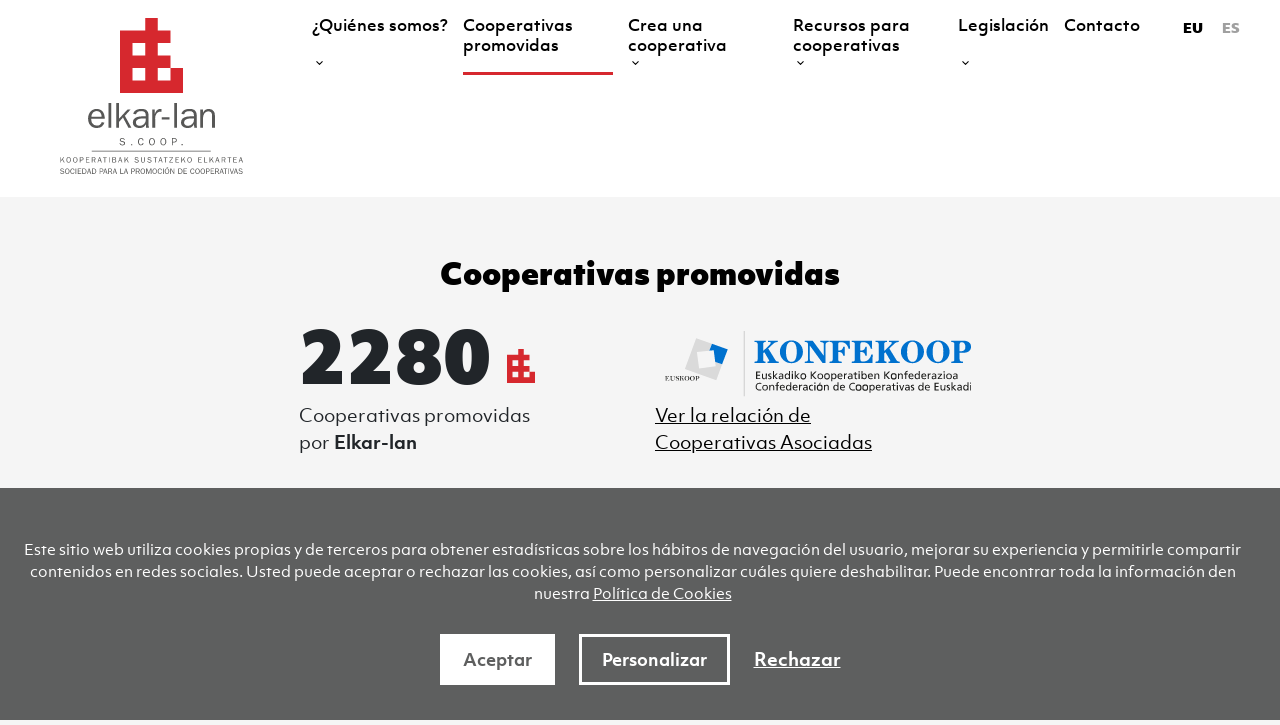

--- FILE ---
content_type: text/html; charset=UTF-8
request_url: https://www.elkarlan.coop/es/cooperativas-promovidas/se-2/?desde=10
body_size: 12477
content:
<!DOCTYPE html>
<html lang="es">
<head>

<!-- Required meta tags -->
<meta charset="utf-8">
<title>Cooperativas promovidas</title>
<meta name="viewport" content="width=device-width, initial-scale=1, shrink-to-fit=no">

<!-- SEO meta -->
<meta name="description" content="ELKAR-LAN, S.COOP. es una cooperativa de segundo grado cuyo objeto y finalidad última es la promoción de empresas cooperativas y, consecuentemente, la creación de empleo cooperativo y desarrollo económico y social. ">


<!-- Facebook meta -->
<meta property="og:title" content="Cooperativas promovidas">
<meta property="og:image" content="https://www.elkarlan.coop/img/logo_compartir.jpg">
<meta property="og:url" content="">
<meta property="og:site-name" content="">
<meta property="og:description" content="">

<!-- Twitter meta -->
<meta name="twitter:card" content="summary_large_image">
<meta name="twitter:site" content="@elkarlankoop">
<meta name="twitter:creator" content="@elkarlankoop">
<meta name="twitter:title" content="Cooperativas promovidas">
<meta name="twitter:description" content="">
<meta name="twitter:image:src" content="https://www.elkarlan.coop/img/logo_compartir.jpg">

<!-- GOOGLE + Share -->
<meta itemprop="name" content="Cooperativas promovidas">
<meta itemprop="description" content="">
<meta itemprop="image" content="https://www.elkarlan.coop/img/logo_compartir.jpg">
<link rel="icon" type="image/png" href="/img/favicon.png" sizes="32x32">
<link rel="icon" type="image/png" href="/img/favicon-180x180.png" sizes="180x180">

<link rel="canonical" href="https://www.elkarlan.coop/es/cooperativas-promovidas/se-2/">
<script>
	function loadCSS( href, before, media ){"use strict";var ss = window.document.createElement( "link" );var ref = before || window.document.getElementsByTagName( "script" )[ 0 ];var sheets = window.document.styleSheets;ss.rel = "stylesheet";ss.href = href;ss.media = "only x";ref.parentNode.insertBefore( ss, ref );function toggleMedia(){var defined;for( var i = 0; i < sheets.length; i++ ){if( sheets[ i ].href && sheets[ i ].href.indexOf( href ) > -1 ){defined = true;}}if( defined ){ss.media = media || "all";}else {setTimeout( toggleMedia );}}toggleMedia();return ss;}
	loadCSS("/css/bootstrap.min.css");
	loadCSS("/css/estiloak.css");
	loadCSS("https://use.typekit.net/fmf3htc.css");
	loadCSS("/js/plyr/plyr.css");
	loadCSS("/css/slick.css");
	loadCSS("/css/slick-theme.css");
	loadCSS("/css/imprimatu.css", "", "print");
</script>
<noscript>
<link rel="stylesheet" href="/css/bootstrap.min.css">
<link rel="stylesheet" href="/css/estiloak.css">
<link rel="stylesheet" href="https://use.typekit.net/fmf3htc.css">
<link rel="stylesheet" href="/js/plyr/plyr.css">
<link rel="stylesheet" href="/css/slick.css">
<link rel="stylesheet" href="/css/slick-theme.css">
<link href="/css/imprimatu.css" rel="stylesheet" media="print">
</noscript>
<link rel="alternate" hreflang="eu" href="https://www.elkarlan.coop/eu/sustatutako-kooperatibak/se-2/">
<link rel="alternate" hreflang="es-ES" href="https://www.elkarlan.coop/es/cooperativas-promovidas/se-2/">
<link rel="canonical" href="https://www.elkarlan.coop/es/cooperativas-promovidas/se-2/">
<link rel="prev" href="/es/cooperativas-promovidas/se-2/?desde=9" />
<link rel="next" href="/es/cooperativas-promovidas/se-2/?desde=11" />


</head>
<body itemscope itemtype="http://schema.org/WebPage">
<div id="contenido-carga" class="ezkutatu">
  <p class="sr-only"><a href="#contenido" accesskey="c">Ir directamente al contenido</a></p>
  
  <!-- INICIO Cabecera --> 
  
  


<div id="cabecera">

    <div class="row">
      <div class="col">
        <div class="logo">
          <p> <a href="/es/"> </a> </p>
        </div>
        <nav>
          <ul class="hizkuntza">
            <li><a href="/eu/sustatutako-kooperatibak/se-2/" title="Euskara" hreflang="eu" lang="eu" itemscope itemtype="http://schema.org/SiteNavigationElement"><abbr title="Euskara">Eu</abbr></a></li>
            <li class="active"><a href="/es/cooperativas-promovidas/se-2/" title="Español" hreflang="es" lang="es" itemscope itemtype="http://schema.org/SiteNavigationElement"><abbr title="Español">Es</abbr></a></li>
          </ul>
        </nav>
        <nav class="navbar navbar-expand-lg navbar-light navbar-burua"> <a class="navbar-brand logo" href="/es/"> <img src="/img/logo_icon.svg" alt="Icono elkarlan" id="logo">
          <svg id="elkar-lan" xmlns="http://www.w3.org/2000/svg" width="126.938" height="25.031" viewBox="0 0 126.938 25.031">
            <path id="Forma_9" data-name="Forma 9" class="logo-elkarlan" d="M641.353,176.6c0.109-2.877,2.115-5.574,5.213-5.574,3.282,0,5,2.553,4.96,5.574H641.353Zm10.318,5.467a5.091,5.091,0,0,1-4.958,3.524,5.341,5.341,0,0,1-4.74-2.769,8.623,8.623,0,0,1-.766-4.136h13.454c0.146-5.07-2.333-9.818-8.095-9.818-5.541,0-8.568,4.567-8.568,9.6,0,5.107,2.881,9.5,8.5,9.5a8.085,8.085,0,0,0,7.876-5.359Zm9.615-19.132h-2.844v24.67h2.844v-24.67Zm20.046,24.67-6.527-11.8,5.761-6.4H677.5l-8.568,9.314V162.938h-2.844v24.671h2.844v-5.646l3.975-4.532,5.4,10.178h3.026Zm12-11.328c-2.3,0-5.031.107-7.109,1.078a5.62,5.62,0,0,0-3.429,5.071c0,3.632,2.99,5.538,6.455,5.538a6.652,6.652,0,0,0,6.49-3.776l0.328,3.417h2.843a13.3,13.3,0,0,1-.4-3.848v-7.084c0-2.086,0-4.388-1.532-6.007-1.385-1.581-3.682-1.8-5.687-1.8-3.392,0-7.475,1.187-7.985,5l2.661,0.431c0.51-2.518,2.734-3.237,5.068-3.237,3.282,0,4.7,1.223,4.7,4.424v0.791h-2.407Zm2.407,3.308a5.979,5.979,0,0,1-5.87,6.186c-2.043,0-4.012-.935-4.012-3.2,0-3.776,4.6-4.172,7.512-4.172h2.37v1.187Zm6.515-10.249v18.269h2.844V178.4a7.149,7.149,0,0,1,.912-3.92,5.213,5.213,0,0,1,4.777-2.878h0.583v-2.7l-1.058-.072c-2.99,0-4.558,2.3-5.432,4.783H704.8v-4.28h-2.553Zm24.721-6.4h-2.844v24.67h2.844v-24.67Zm14.568,13.342c-2.3,0-5.031.107-7.11,1.078A5.622,5.622,0,0,0,731,182.43c0,3.632,2.99,5.538,6.454,5.538a6.652,6.652,0,0,0,6.49-3.776l0.329,3.417h2.843a13.27,13.27,0,0,1-.4-3.848v-7.084c0-2.086,0-4.388-1.532-6.007-1.385-1.581-3.682-1.8-5.687-1.8-3.391,0-7.475,1.187-7.985,5l2.661,0.431c0.511-2.518,2.735-3.237,5.069-3.237,3.281,0,4.7,1.223,4.7,4.424v0.791h-2.407Zm2.407,3.308a5.979,5.979,0,0,1-5.87,6.186c-2.042,0-4.011-.935-4.011-3.2,0-3.776,4.594-4.172,7.511-4.172h2.37v1.187Zm9.023-10.249h-2.7v18.269h2.844v-9.566a7.194,7.194,0,0,1,1.458-4.927,5.01,5.01,0,0,1,3.829-1.834,3.8,3.8,0,0,1,3.172,1.654,7.035,7.035,0,0,1,.511,3.381v11.292h2.844V177.5c0-1.8.073-4.243-.876-5.789a5.859,5.859,0,0,0-5.25-2.842,6.326,6.326,0,0,0-5.761,3.848h-0.073v-3.38Zm-33.594,7.911h-7.766v2.23h7.766v-2.23Z" transform="translate(-638 -162.938)"/>
          </svg>
          <svg xmlns="http://www.w3.org/2000/svg" id="leloa" width="183" height="36.031" viewBox="0 0 183 36.031" al>
            <path id="Forma_11" data-name="Forma 11" class="logo_leloa" d="M389.445,210.339a2.817,2.817,0,0,0,2.94,2.047,3.152,3.152,0,0,0,1.892-.525,2.014,2.014,0,0,0,.814-1.637,1.767,1.767,0,0,0-.677-1.427,2.967,2.967,0,0,0-1.322-.557L392,207.978c-0.677-.158-1.311-0.336-1.311-1.144a1.386,1.386,0,0,1,1.554-1.144,1.78,1.78,0,0,1,1.776,1.27l0.824-.22a2.548,2.548,0,0,0-2.579-1.764c-1.258,0-2.463.6-2.463,1.984a1.781,1.781,0,0,0,.592,1.333,2.735,2.735,0,0,0,1.31.577l1.206,0.294a1.3,1.3,0,0,1,1.237,1.175,1.2,1.2,0,0,1-.444.924,2.233,2.233,0,0,1-1.3.357,2.056,2.056,0,0,1-2.146-1.459ZM402.18,211.1h-1.173v1.186h1.173V211.1Zm10.61-1.238a1.951,1.951,0,0,1-1.861,1.774,1.815,1.815,0,0,1-1.618-1.155,4.56,4.56,0,0,1-.338-1.795c0-1.249.423-2.949,2-2.949a1.88,1.88,0,0,1,1.786,1.7l0.856-.158a2.62,2.62,0,0,0-2.611-2.3c-2.1,0-3.024,1.774-3.024,3.631,0,1.775.856,3.78,2.95,3.78a2.682,2.682,0,0,0,2.685-2.352Zm9.161,1.794c-1.533,0-2.04-1.668-2.04-2.907,0-1.291.444-3.023,2.061-3.023a1.819,1.819,0,0,1,1.565.965,4.1,4.1,0,0,1,.434,1.964c0,1.238-.466,3-2.02,3m0,0.735c2.062,0,2.971-2.026,2.971-3.789s-0.941-3.621-2.982-3.621c-2.093,0-2.981,1.963-2.981,3.758s0.909,3.652,2.992,3.652m11.382-.735c-1.532,0-2.04-1.668-2.04-2.907,0-1.291.444-3.023,2.061-3.023a1.819,1.819,0,0,1,1.565.965,4.1,4.1,0,0,1,.434,1.964c0,1.238-.465,3-2.02,3m0,0.735c2.062,0,2.971-2.026,2.971-3.789s-0.941-3.621-2.982-3.621c-2.093,0-2.981,1.963-2.981,3.758s0.91,3.652,2.992,3.652m9.511-3.778v-2.772h1.6a1.434,1.434,0,0,1,.983.274,1.48,1.48,0,0,1,.106,2.13,1.5,1.5,0,0,1-1.153.368h-1.532Zm0,3.673v-2.928h1.628a2.345,2.345,0,0,0,1.744-.588,2.162,2.162,0,0,0,.635-1.522,2.255,2.255,0,0,0-.74-1.679,2.634,2.634,0,0,0-1.745-.484h-2.431v7.2h0.909Zm9.911-1.186h-1.173v1.186h1.173V211.1ZM330,239.454a2.119,2.119,0,0,0,2.211,1.54,2.373,2.373,0,0,0,1.424-.394,1.519,1.519,0,0,0,.612-1.233,1.333,1.333,0,0,0-.509-1.074,2.243,2.243,0,0,0-.994-0.418l-0.819-.2a0.942,0.942,0,0,1-.986-0.86,1.041,1.041,0,0,1,1.168-.86,1.339,1.339,0,0,1,1.337.955l0.62-.166a1.916,1.916,0,0,0-1.941-1.326,1.605,1.605,0,0,0-1.853,1.492,1.344,1.344,0,0,0,.445,1,2.064,2.064,0,0,0,.987.434l0.906,0.221a0.981,0.981,0,0,1,.931.884,0.9,0.9,0,0,1-.334.695,1.673,1.673,0,0,1-.978.268,1.546,1.546,0,0,1-1.614-1.1Zm7.239,0.987c-1.153,0-1.535-1.255-1.535-2.187,0-.971.335-2.274,1.551-2.274a1.366,1.366,0,0,1,1.177.727,3.076,3.076,0,0,1,.327,1.476c0,0.932-.351,2.258-1.52,2.258m0,0.553c1.552,0,2.235-1.523,2.235-2.851s-0.708-2.724-2.243-2.724c-1.575,0-2.243,1.477-2.243,2.827s0.684,2.748,2.251,2.748m6.643-1.9a1.466,1.466,0,0,1-1.4,1.334,1.362,1.362,0,0,1-1.216-.868,3.425,3.425,0,0,1-.255-1.35c0-.94.318-2.219,1.5-2.219a1.412,1.412,0,0,1,1.344,1.279l0.645-.118a1.972,1.972,0,0,0-1.965-1.729c-1.582,0-2.275,1.334-2.275,2.731,0,1.335.645,2.843,2.219,2.843a2.017,2.017,0,0,0,2.021-1.768Zm1.7,1.824h0.685V235.5h-0.685v5.416Zm5.63-.584h-2.848v-1.982h2.195V237.8h-2.195v-1.722h2.768V235.5h-3.451v5.416h3.531v-0.584Zm1.647,0.008v-4.272h1a1.554,1.554,0,0,1,1.384.553,2.488,2.488,0,0,1,.5,1.571,2.763,2.763,0,0,1-.4,1.461,1.583,1.583,0,0,1-1.487.687h-1Zm-0.684.576h1.949a1.982,1.982,0,0,0,1.749-.861,3.172,3.172,0,0,0,.564-1.863,2.886,2.886,0,0,0-.659-1.927,2.193,2.193,0,0,0-1.877-.765h-1.726v5.416Zm7.629-2.092h-1.678l0.843-2.6Zm1.4,2.092-1.774-5.416h-0.787l-1.765,5.416h0.573l0.484-1.579h2.02l0.549,1.579h0.7Zm1.441-.576v-4.272h1a1.556,1.556,0,0,1,1.384.553,2.488,2.488,0,0,1,.5,1.571,2.755,2.755,0,0,1-.4,1.461,1.582,1.582,0,0,1-1.486.687h-1Zm-0.685.576h1.949a1.985,1.985,0,0,0,1.75-.861,3.18,3.18,0,0,0,.565-1.863,2.888,2.888,0,0,0-.661-1.927,2.19,2.19,0,0,0-1.876-.765h-1.727v5.416Zm8.388-2.764v-2.084h1.2a1.085,1.085,0,0,1,.74.2,1.115,1.115,0,0,1,.08,1.6,1.13,1.13,0,0,1-.867.276h-1.154Zm0,2.764v-2.2h1.225a1.769,1.769,0,0,0,1.313-.442,1.628,1.628,0,0,0,.476-1.145,1.7,1.7,0,0,0-.556-1.264,1.982,1.982,0,0,0-1.312-.362h-1.83v5.416h0.684Zm5.751-2.092h-1.679l0.843-2.6Zm1.4,2.092-1.775-5.416h-0.787l-1.765,5.416h0.573l0.485-1.579h2.019l0.549,1.579h0.7Zm1.408-2.9v-1.935h1.36a1.2,1.2,0,0,1,.756.173,0.848,0.848,0,0,1,.382.75,1,1,0,0,1-.279.712,1.161,1.161,0,0,1-.938.3h-1.281Zm3.237,2.9-1.073-2.511a1.4,1.4,0,0,0,1.017-1.39,1.5,1.5,0,0,0-.58-1.184,1.97,1.97,0,0,0-1.241-.331h-2.044v5.416h0.684V238.57h1.511l1.01,2.345h0.716Zm3.422-2.092h-1.679l0.844-2.6Zm1.4,2.092-1.775-5.416h-0.787l-1.766,5.416h0.574l0.485-1.579h2.019l0.549,1.579h0.7Zm6.548-.6h-2.537V235.5H390.3v5.416h3.22v-0.6Zm3.144-1.492h-1.678l0.843-2.6Zm1.4,2.092-1.774-5.416H395.5l-1.765,5.416h0.573l0.485-1.579h2.02l0.549,1.579h0.7Zm3.853-2.764v-2.084h1.2a1.085,1.085,0,0,1,.74.2,1.115,1.115,0,0,1,.08,1.6,1.13,1.13,0,0,1-.867.276h-1.154Zm0,2.764v-2.2h1.225a1.769,1.769,0,0,0,1.313-.442,1.628,1.628,0,0,0,.476-1.145,1.7,1.7,0,0,0-.556-1.264,1.982,1.982,0,0,0-1.312-.362h-1.83v5.416h0.684Zm4.63-2.9v-1.935h1.36a1.2,1.2,0,0,1,.755.173,0.846,0.846,0,0,1,.382.75,1,1,0,0,1-.278.712,1.164,1.164,0,0,1-.939.3h-1.28Zm3.237,2.9-1.074-2.511a1.4,1.4,0,0,0,1.018-1.39,1.5,1.5,0,0,0-.581-1.184,1.965,1.965,0,0,0-1.24-.331h-2.045v5.416h0.685V238.57h1.511l1.01,2.345h0.716Zm3.008-.474c-1.154,0-1.535-1.255-1.535-2.187,0-.971.334-2.274,1.551-2.274a1.366,1.366,0,0,1,1.177.727,3.075,3.075,0,0,1,.326,1.476c0,0.932-.35,2.258-1.519,2.258m0,0.553c1.55,0,2.235-1.523,2.235-2.851s-0.709-2.724-2.243-2.724c-1.575,0-2.243,1.477-2.243,2.827s0.684,2.748,2.251,2.748m3.9-4.809h0.032l1.766,4.73h0.461l1.726-4.73H420.7v4.73h0.685V235.5h-1l-1.608,4.336-1.646-4.336h-1.018v5.417h0.573v-4.73Zm7.957,4.256c-1.154,0-1.535-1.255-1.535-2.187,0-.971.334-2.274,1.551-2.274a1.365,1.365,0,0,1,1.176.727,3.064,3.064,0,0,1,.327,1.476c0,0.932-.35,2.258-1.519,2.258m0,0.553c1.551,0,2.235-1.523,2.235-2.851s-0.708-2.724-2.243-2.724c-1.575,0-2.243,1.477-2.243,2.827s0.683,2.748,2.251,2.748m6.643-1.9a1.468,1.468,0,0,1-1.4,1.334,1.36,1.36,0,0,1-1.216-.868,3.408,3.408,0,0,1-.256-1.35c0-.94.319-2.219,1.5-2.219a1.414,1.414,0,0,1,1.344,1.279l0.645-.118a1.972,1.972,0,0,0-1.965-1.729c-1.582,0-2.275,1.334-2.275,2.731,0,1.335.645,2.843,2.219,2.843a2.018,2.018,0,0,0,2.021-1.768Zm1.7,1.824h0.683V235.5H432.99v5.416Zm4.023-.473c-1.153,0-1.535-1.256-1.535-2.188,0-.971.334-2.274,1.551-2.274a1.367,1.367,0,0,1,1.177.727,3.089,3.089,0,0,1,.326,1.476c0,0.932-.35,2.259-1.519,2.259m0,0.552c1.551,0,2.234-1.524,2.234-2.851s-0.707-2.724-2.242-2.724c-1.575,0-2.243,1.477-2.243,2.827s0.684,2.748,2.251,2.748m1.249-6.625-0.271-.513-1.6.939,0.158,0.316Zm6.11,6.546V235.5H443.8v4.414l-2.585-4.414h-0.859v5.416h0.573v-4.722l2.776,4.722h0.668Zm4.563-.576v-4.272h1a1.554,1.554,0,0,1,1.384.553,2.483,2.483,0,0,1,.5,1.571,2.773,2.773,0,0,1-.4,1.461,1.583,1.583,0,0,1-1.487.687h-1Zm-0.685.576H450.2a1.985,1.985,0,0,0,1.75-.861,3.179,3.179,0,0,0,.564-1.863,2.887,2.887,0,0,0-.66-1.927,2.192,2.192,0,0,0-1.877-.765H448.25v5.416Zm8.823-.584h-2.848v-1.982h2.195V237.8h-2.195v-1.722h2.768V235.5h-3.452v5.416h3.532v-0.584Zm6.819-1.24a1.468,1.468,0,0,1-1.4,1.334,1.362,1.362,0,0,1-1.217-.868,3.425,3.425,0,0,1-.255-1.35c0-.94.319-2.219,1.5-2.219a1.413,1.413,0,0,1,1.344,1.279l0.645-.118a1.973,1.973,0,0,0-1.965-1.729c-1.583,0-2.275,1.334-2.275,2.731,0,1.335.645,2.843,2.219,2.843a2.018,2.018,0,0,0,2.021-1.768Zm3.621,1.35c-1.154,0-1.535-1.255-1.535-2.187,0-.971.333-2.274,1.55-2.274a1.37,1.37,0,0,1,1.178.727,3.086,3.086,0,0,1,.325,1.476c0,0.932-.349,2.258-1.518,2.258m0,0.553c1.55,0,2.235-1.523,2.235-2.851s-0.709-2.724-2.243-2.724c-1.575,0-2.244,1.477-2.244,2.827s0.685,2.748,2.252,2.748m5.291-.553c-1.154,0-1.535-1.255-1.535-2.187,0-.971.333-2.274,1.551-2.274a1.369,1.369,0,0,1,1.177.727,3.086,3.086,0,0,1,.325,1.476c0,0.932-.349,2.258-1.518,2.258m0,0.553c1.55,0,2.235-1.523,2.235-2.851s-0.709-2.724-2.243-2.724c-1.575,0-2.243,1.477-2.243,2.827s0.684,2.748,2.251,2.748m3.883-2.843v-2.084h1.2a1.085,1.085,0,0,1,.74.2,1.115,1.115,0,0,1,.08,1.6,1.131,1.131,0,0,1-.868.276h-1.153Zm0,2.764v-2.2h1.225a1.766,1.766,0,0,0,1.312-.442,1.624,1.624,0,0,0,.477-1.145,1.7,1.7,0,0,0-.556-1.264,1.987,1.987,0,0,0-1.313-.362H476v5.416h0.684Zm7.509-.584h-2.848v-1.982h2.195V237.8h-2.195v-1.722h2.768V235.5h-3.451v5.416H484.2v-0.584Zm1.615-2.313v-1.935h1.36a1.2,1.2,0,0,1,.756.173,0.848,0.848,0,0,1,.382.75,1,1,0,0,1-.279.712,1.162,1.162,0,0,1-.939.3h-1.28Zm3.237,2.9-1.074-2.511a1.4,1.4,0,0,0,1.018-1.39,1.5,1.5,0,0,0-.581-1.184,1.965,1.965,0,0,0-1.24-.331h-2.044v5.416h0.684V238.57h1.511l1.011,2.345h0.715Zm3.422-2.092h-1.679l0.843-2.6Zm1.4,2.092L492.1,235.5h-0.787l-1.765,5.416h0.573l0.485-1.579h2.02l0.549,1.579h0.7Zm1.973,0v-4.824h1.552V235.5h-3.787v0.592h1.551v4.824h0.684Zm2.381,0h0.683V235.5h-0.683v5.416Zm5.844-5.417h-0.6l-1.511,4.47-1.52-4.47h-0.715l1.845,5.417h0.652Zm2.562,3.325H504.95l0.844-2.6Zm1.4,2.092-1.774-5.416h-0.788l-1.765,5.416h0.572l0.486-1.579h2.02l0.549,1.579h0.7Zm0.414-1.461a2.119,2.119,0,0,0,2.211,1.54,2.373,2.373,0,0,0,1.424-.394,1.519,1.519,0,0,0,.612-1.233,1.333,1.333,0,0,0-.509-1.074,2.238,2.238,0,0,0-.994-0.418l-0.819-.2a0.942,0.942,0,0,1-.986-0.86,1.041,1.041,0,0,1,1.168-.86,1.34,1.34,0,0,1,1.337.955l0.62-.166a1.917,1.917,0,0,0-1.941-1.326,1.605,1.605,0,0,0-1.853,1.492,1.342,1.342,0,0,0,.446,1,2.056,2.056,0,0,0,.986.434l0.907,0.221a0.981,0.981,0,0,1,.93.884,0.9,0.9,0,0,1-.334.695,1.673,1.673,0,0,1-.978.268,1.548,1.548,0,0,1-1.615-1.1Zm-173.785-9.875-1.9-3.522,1.472-1.895h-0.741l-2.457,3.142v-3.142h-0.684v5.417h0.684v-1.446l1.249-1.539,1.622,2.985h0.756Zm3.943-.474c-1.153,0-1.535-1.255-1.535-2.187,0-.971.334-2.275,1.551-2.275a1.367,1.367,0,0,1,1.177.727,3.078,3.078,0,0,1,.326,1.476c0,0.932-.349,2.259-1.519,2.259m0,0.553c1.551,0,2.235-1.524,2.235-2.851s-0.708-2.724-2.243-2.724c-1.574,0-2.243,1.477-2.243,2.827s0.685,2.748,2.251,2.748m6.656-.553c-1.153,0-1.534-1.255-1.534-2.187,0-.971.333-2.275,1.55-2.275a1.37,1.37,0,0,1,1.178.727,3.088,3.088,0,0,1,.325,1.476c0,0.932-.349,2.259-1.519,2.259m0,0.553c1.551,0,2.235-1.524,2.235-2.851s-0.708-2.724-2.243-2.724c-1.574,0-2.243,1.477-2.243,2.827s0.685,2.748,2.251,2.748m5.248-2.843v-2.084h1.2a1.066,1.066,0,0,1,.819,1.808,1.134,1.134,0,0,1-.867.276h-1.154Zm0,2.764v-2.2h1.226a1.77,1.77,0,0,0,1.312-.442,1.629,1.629,0,0,0,.477-1.145,1.7,1.7,0,0,0-.557-1.264,1.978,1.978,0,0,0-1.312-.363h-1.829v5.417h0.683Zm8.874-.585h-2.848v-1.982h2.2v-0.545h-2.2v-1.721H359.3v-0.585h-3.451v5.418h3.531v-0.585Zm2.981-2.313v-1.935h1.36a1.187,1.187,0,0,1,.755.174,0.847,0.847,0,0,1,.382.75,1,1,0,0,1-.278.711,1.165,1.165,0,0,1-.939.3h-1.28Zm3.236,2.9-1.073-2.511a1.4,1.4,0,0,0,1.018-1.39,1.5,1.5,0,0,0-.581-1.184,1.959,1.959,0,0,0-1.24-.332h-2.045v5.417h0.685v-2.346h1.51l1.011,2.346H365.6Zm4.787-2.093H368.7l0.844-2.6Zm1.4,2.093-1.774-5.417h-0.788l-1.765,5.417h0.573L368.514,228h2.02l0.549,1.579h0.7Zm3.338,0v-4.826h1.55v-0.591h-3.785v0.591h1.55v4.826h0.685Zm3.745,0h0.683v-5.417h-0.683v5.417Zm5.484,0a1.977,1.977,0,0,0,1.344-.348,1.44,1.44,0,0,0-.605-2.519V226.7a1.194,1.194,0,0,0,.963-1.215,1.251,1.251,0,0,0-.573-1.066,1.853,1.853,0,0,0-1.121-.253H382.3v5.417h2.053Zm-1.368-3.1v-1.768h1.233a1.451,1.451,0,0,1,.755.134,0.768,0.768,0,0,1,.4.719,0.889,0.889,0,0,1-.341.71,1.593,1.593,0,0,1-1,.205h-1.057Zm0,2.519v-2h1.241a1.426,1.426,0,0,1,.914.206,1.078,1.078,0,0,1,.4.845,0.879,0.879,0,0,1-.342.726,1.4,1.4,0,0,1-.875.221h-1.336Zm8.023-1.516h-1.678l0.843-2.6Zm1.4,2.093-1.774-5.417h-0.787l-1.765,5.417h0.572L389.136,228h2.021l0.549,1.579h0.7Zm6.44,0-1.9-3.522,1.472-1.895h-0.741l-2.457,3.142v-3.142h-0.684v5.417h0.684v-1.446l1.249-1.539,1.623,2.985h0.755Zm5.624-1.461a2.119,2.119,0,0,0,2.211,1.539,2.373,2.373,0,0,0,1.424-.394,1.517,1.517,0,0,0,.612-1.232,1.331,1.331,0,0,0-.509-1.074,2.216,2.216,0,0,0-.994-0.418l-0.819-.2a0.944,0.944,0,0,1-.987-0.861,1.044,1.044,0,0,1,1.17-.86,1.34,1.34,0,0,1,1.336.955l0.62-.165a1.915,1.915,0,0,0-1.94-1.327,1.606,1.606,0,0,0-1.853,1.492,1.339,1.339,0,0,0,.445,1,2.056,2.056,0,0,0,.986.434l0.906,0.221a0.981,0.981,0,0,1,.931.885,0.9,0.9,0,0,1-.334.694,1.67,1.67,0,0,1-.978.269,1.546,1.546,0,0,1-1.614-1.1Zm9.837-3.956v3.427a1.584,1.584,0,0,1-.262,1.082,1.491,1.491,0,0,1-2.037-.032,1.929,1.929,0,0,1-.206-1.05v-3.427h-0.684v3.427a2.145,2.145,0,0,0,.429,1.547,1.9,1.9,0,0,0,1.464.522,1.86,1.86,0,0,0,1.471-.6,2.1,2.1,0,0,0,.4-1.468v-3.427h-0.573Zm3,3.956a2.119,2.119,0,0,0,2.211,1.539,2.373,2.373,0,0,0,1.424-.394,1.518,1.518,0,0,0,.613-1.232,1.332,1.332,0,0,0-.51-1.074,2.216,2.216,0,0,0-.994-0.418l-0.819-.2a0.943,0.943,0,0,1-.986-0.861,1.043,1.043,0,0,1,1.169-.86,1.342,1.342,0,0,1,1.337.955l0.619-.165a1.915,1.915,0,0,0-1.94-1.327,1.606,1.606,0,0,0-1.853,1.492,1.339,1.339,0,0,0,.445,1,2.056,2.056,0,0,0,.986.434l0.907,0.221a0.981,0.981,0,0,1,.93.885,0.9,0.9,0,0,1-.334.694,1.67,1.67,0,0,1-.978.269,1.546,1.546,0,0,1-1.614-1.1Zm8.326,1.461v-4.826h1.551v-0.591h-3.786v0.591h1.551v4.826h0.684Zm5.654-2.093h-1.678l0.843-2.6Zm1.4,2.093-1.774-5.417h-0.788l-1.765,5.417h0.573L429.414,228h2.021l0.548,1.579h0.7Zm3.338,0v-4.826h1.55v-0.591h-3.785v0.591h1.55v4.826h0.685Zm7.046-.585h-3.086l3-4.382v-0.451h-3.627v0.562h2.831l-2.967,4.271v0.585h3.85v-0.585Zm5.922,0h-2.847v-1.982h2.195v-0.545h-2.195v-1.721h2.768v-0.585h-3.452v5.418h3.531v-0.585Zm6.647,0.585-1.9-3.522,1.472-1.895h-0.74l-2.458,3.142v-3.142h-0.683v5.417h0.683v-1.446l1.249-1.539,1.623,2.985h0.755Zm3.944-.474c-1.154,0-1.535-1.255-1.535-2.187,0-.971.333-2.275,1.551-2.275a1.367,1.367,0,0,1,1.177.727,3.088,3.088,0,0,1,.325,1.476c0,0.932-.349,2.259-1.518,2.259m0,0.553c1.55,0,2.235-1.524,2.235-2.851s-0.709-2.724-2.243-2.724c-1.575,0-2.243,1.477-2.243,2.827s0.684,2.748,2.251,2.748m12.21-.664h-2.848v-1.982h2.195v-0.545h-2.195v-1.721h2.768v-0.585h-3.451v5.418h3.531v-0.585Zm5.541-.016h-2.537v-4.816H474.11v5.417h3.221v-0.6Zm6.489,0.6-1.9-3.522,1.471-1.895h-0.74l-2.458,3.142v-3.142H479.51v5.417h0.683v-1.446l1.25-1.539,1.622,2.985h0.755Zm4.357-2.093H486.5l0.843-2.6Zm1.4,2.093-1.773-5.417h-0.788l-1.765,5.417h0.572L486.308,228h2.021l0.549,1.579h0.7Zm2.774-2.9v-1.935h1.36a1.186,1.186,0,0,1,.755.174,0.845,0.845,0,0,1,.382.75,0.993,0.993,0,0,1-.278.711,1.164,1.164,0,0,1-.939.3h-1.28Zm3.237,2.9-1.074-2.511a1.4,1.4,0,0,0,1.018-1.39,1.5,1.5,0,0,0-.581-1.184,1.959,1.959,0,0,0-1.24-.332h-2.045v5.417h0.685v-2.346h1.511l1.01,2.346h0.716Zm4.078,0v-4.826h1.552v-0.591h-3.787v0.591h1.551v4.826h0.684Zm7.269-.585h-2.848v-1.982h2.2v-0.545h-2.2v-1.721h2.768v-0.585H503.4v5.418h3.531v-0.585Zm4.666-1.508h-1.678l0.843-2.6Zm1.4,2.093-1.774-5.417H510.44l-1.765,5.417h0.573L509.732,228h2.021l0.549,1.579H513ZM480.9,218.57H361.806v-0.865H480.9v0.865Z" transform="translate(-330 -204.969)"/>
          </svg>
          </a>
          <button class="navbar-toggler" type="button" data-toggle="collapse" data-target="#navbarNavDropdown" aria-controls="navbarNavDropdown" aria-expanded="false" aria-label="Toggle navigation"> <span class="navbar-toggler-icon"></span> </button>
          <div id="navbarNavDropdown" class="navbar-collapse collapse">
            <div class="navbar-nav mr-auto"></div>
            <ul class="navbar-nav">
            	﻿<li class="nav-item dropdown "> <a class="nav-link dropdown-toggle" href="#" id="navbarDropdownMenuLink" data-toggle="dropdown" aria-haspopup="true" aria-expanded="false"> ¿Quiénes somos? </a>
                <div class="dropdown-menu" aria-labelledby="navbarDropdownMenuLink"> <a class="dropdown-item" href="/es/quienes-somos/informacion-corporativa/su-1/">Información corporativa</a><a class="dropdown-item" href="/es/quienes-somos/equipo/su-2/">Equipo</a><a class="dropdown-item" href="/es/quienes-somos/memorias/su-3/">Memorias</a></div>
              </li>﻿<li class="nav-item active"> <a class="nav-link" href="/es/cooperativas-promovidas/se-2/">Cooperativas promovidas <span class="sr-only">(actual)</span></a> </li>﻿<li class="nav-item dropdown "> <a class="nav-link dropdown-toggle" href="#" id="navbarDropdownMenuLink" data-toggle="dropdown" aria-haspopup="true" aria-expanded="false"> Crea una cooperativa </a>
                <div class="dropdown-menu" aria-labelledby="navbarDropdownMenuLink"> <a class="dropdown-item" href="/es/crea-una-cooperativa/el-abc-de-las-cooperativas/su-4/">El ABC de las cooperativas</a><a class="dropdown-item" href="/es/crea-una-cooperativa/manuales/su-5/">Manuales</a><a class="dropdown-item" href="/es/crea-una-cooperativa/ayudas/su-7/">Ayudas</a></div>
              </li>﻿<li class="nav-item dropdown "> <a class="nav-link dropdown-toggle" href="#" id="navbarDropdownMenuLink" data-toggle="dropdown" aria-haspopup="true" aria-expanded="false"> Recursos para cooperativas </a>
                <div class="dropdown-menu" aria-labelledby="navbarDropdownMenuLink"> <a class="dropdown-item" href="/es/recursos-para-cooperativas/circulares/su-8/">Circulares</a><a class="dropdown-item" href="/es/recursos-para-cooperativas/enlaces/su-9/">Enlaces</a></div>
              </li>﻿<li class="nav-item dropdown "> <a class="nav-link dropdown-toggle" href="#" id="navbarDropdownMenuLink" data-toggle="dropdown" aria-haspopup="true" aria-expanded="false"> Legislación </a>
                <div class="dropdown-menu" aria-labelledby="navbarDropdownMenuLink"> <a class="dropdown-item" href="/es/legislacion/cooperativa/su-1063035933/">Cooperativa</a><a class="dropdown-item" href="/es/legislacion/fiscalidad/su-1063127573/">Fiscalidad</a><a class="dropdown-item" href="/es/legislacion/normativa-contable/su-1072871416/">Normativa Contable</a><a class="dropdown-item" href="/es/legislacion/seguridad-social/su-1063129344/">Seguridad Social</a><a class="dropdown-item" href="/es/legislacion/prestaci-oacuten-de-desempleo/su-1063128155/">Prestaci&oacute;n de desempleo</a><a class="dropdown-item" href="/es/legislacion/prevencion-de-riesgos-laborales/su-1063130110/">Prevención de riesgos laborales</a><a class="dropdown-item" href="/es/legislacion/presupuestos-generales/su-1072863842/">Presupuestos Generales</a><a class="dropdown-item" href="/es/legislacion/uni-oacuten-europea/su-1067617576/">Uni&oacute;n Europea</a><a class="dropdown-item" href="/es/legislacion/otras/su-1064938414/">Otras</a></div>
              </li>
              <li class="nav-item"> <a class="nav-link" href="/es/contacto/">Contacto</a> </li>
            </ul>
          </div>
        </nav>
      </div>
    </div>

</div>
 
  
  <!-- FIN Cabecera --> 
  
  <!-- INICIO Cuerpo -->
  
  <div class="contenido">
    <div class="container-fluid">
      <section role="main" id="contenido">
        <div class="row justify-content-center">
          <div class="col-12 col-md-10 col-lg-8">
            <div class="entradilla">
              <header>
                <h1 class="text-center">Cooperativas promovidas</h1>
              </header>
            </div>
            <article>
              <div class="row justify-content-center align-items-end">
                <div class="col-12 col-md-6 col-lg-5">
                  <div class="num-promovidas sin-fondo">
                    <h3 class="promovidas">2280</h3>
                    <p>Cooperativas promovidas <span class="d-md-block">por <strong>Elkar-lan</strong></span></p>
                  </div>
                </div>
                <div class="col-12 col-md-6 col-lg-5"> <a class="nav-link" href="http://www.erkide.coop/" target="_blank"><img src="/img/konfekoop.svg"><span class="sr-only">ERKIDE</span></a>
                  <p><a href="http://www.erkide.coop/erkide/cooperativas/index.php?id=es" class="coop-asociadas">Ver la relación de <span class="d-md-block">Cooperativas Asociadas</span></a></p>
                </div>
              </div>
            </article>
          </div>
        </div>
      </section>
      <section>
        <div class="row justify-content-center">
          <div class="col-12">
            <header>
              <h2 class="sr-only">Listado de cooperativas promovidas</h2>
            </header>
            <article>
              <div class="ezkutatu">
                <div class="card-deck card-deck-coop">
                	﻿ <div class="card">
                    <div class="card-body">
                      <figure>
                        <div class="img-figure"></div>
                        <figcaption>FACHADAS VENTILADAS DE SALAM, S. COOP. PEQUEÑA <span class="d-block"></span></figcaption>
                      </figure>
                    </div>
                    
                  </div>﻿ <div class="card">
                    <div class="card-body">
                      <figure>
                        <div class="img-figure"></div>
                        <figcaption>LA SIESTA, S. COOP. PEQUEÑA <span class="d-block"></span></figcaption>
                      </figure>
                    </div>
                    
                  </div>﻿ <div class="card">
                    <div class="card-body">
                      <figure>
                        <div class="img-figure"></div>
                        <figcaption>QUANTUM SOLUTIONS, S. COOP. PEQUEÑA <span class="d-block"></span></figcaption>
                      </figure>
                    </div>
                    
                  </div>﻿ <div class="card">
                    <div class="card-body">
                      <figure>
                        <div class="img-figure"></div>
                        <figcaption>FERMARINE ELECTRÓNICA Y SERVICIOS NÁUTICOS, S. COOP. PEQUEÑA <span class="d-block"></span></figcaption>
                      </figure>
                    </div>
                    
                  </div>﻿ <div class="card">
                    <div class="card-body">
                      <figure>
                        <div class="img-figure"></div>
                        <figcaption>ZERAINGO ENERGIA KOMUNITATEA, KOOP. S. <span class="d-block"></span></figcaption>
                      </figure>
                    </div>
                    
                  </div>﻿ <div class="card">
                    <div class="card-body">
                      <figure>
                        <div class="img-figure"></div>
                        <figcaption>FLORIST TARIMAS, S. COOP. PEQUEÑA <span class="d-block"></span></figcaption>
                      </figure>
                    </div>
                    
                  </div>﻿ <div class="card">
                    <div class="card-body">
                      <figure>
                        <div class="img-figure"></div>
                        <figcaption>TIKISMIKIS, S. COOP. PEQUEÑA <span class="d-block"></span></figcaption>
                      </figure>
                    </div>
                    
                  </div>﻿ <div class="card">
                    <div class="card-body">
                      <figure>
                        <div class="img-figure"></div>
                        <figcaption>EMPRESARIOS DEL NORTE, S. COOP. PEQUEÑA <span class="d-block"></span></figcaption>
                      </figure>
                    </div>
                    
                  </div>﻿ <div class="card">
                    <div class="card-body">
                      <figure>
                        <div class="img-figure"></div>
                        <figcaption>IPAR IZARRA BERTIKALA, KOOP. ELK. TXIKIA <span class="d-block"></span></figcaption>
                      </figure>
                    </div>
                    
                  </div>﻿ <div class="card">
                    <div class="card-body">
                      <figure>
                        <div class="img-figure"></div>
                        <figcaption>ESIBLUETEL, S. SOOP. PEQUEÑA <span class="d-block"></span></figcaption>
                      </figure>
                    </div>
                    
                  </div>﻿ <div class="card">
                    <div class="card-body">
                      <figure>
                        <div class="img-figure"></div>
                        <figcaption>MAÏA PERMACULTURE, KOOP. ELK. TXIKIA <span class="d-block"></span></figcaption>
                      </figure>
                    </div>
                    
                  </div>﻿ <div class="card">
                    <div class="card-body">
                      <figure>
                        <div class="img-figure"></div>
                        <figcaption>ZELAI ALAI, KOOP. ELK. TXIKIA <span class="d-block"></span></figcaption>
                      </figure>
                    </div>
                    
                  </div>
                	</div>
              </div>
            </article>
            
            
            <footer>
              <nav aria-label="Page navigation">
                <ul class="pagination pagination-agenda">
                  
                  <li> <a href="/es/cooperativas-promovidas/se-2/?desde=9" aria-label="Previous" class="anterior"> <span aria-hidden="true">Anterior</span> </a> </li>
                  
                  <li><a href="/es/cooperativas-promovidas/se-2/?desde=1">1</a></li><li><a href="/es/cooperativas-promovidas/se-2/?desde=2">2</a></li><li><a href="/es/cooperativas-promovidas/se-2/?desde=3">3</a></li><li><a href="/es/cooperativas-promovidas/se-2/?desde=4">4</a></li><li><a href="/es/cooperativas-promovidas/se-2/?desde=5">5</a></li><li><a href="/es/cooperativas-promovidas/se-2/?desde=6">6</a></li><li><a href="/es/cooperativas-promovidas/se-2/?desde=7">7</a></li><li><a href="/es/cooperativas-promovidas/se-2/?desde=8">8</a></li><li><a href="/es/cooperativas-promovidas/se-2/?desde=9">9</a></li><li class="active"><a href="">10</a></li><li><a href="/es/cooperativas-promovidas/se-2/?desde=11">11</a></li><li><a href="/es/cooperativas-promovidas/se-2/?desde=12">12</a></li><li><a href="/es/cooperativas-promovidas/se-2/?desde=13">13</a></li><li><a href="/es/cooperativas-promovidas/se-2/?desde=14">14</a></li><li><a href="/es/cooperativas-promovidas/se-2/?desde=15">15</a></li><li><a href="/es/cooperativas-promovidas/se-2/?desde=16">16</a></li><li><a href="/es/cooperativas-promovidas/se-2/?desde=17">17</a></li><li><a href="/es/cooperativas-promovidas/se-2/?desde=18">18</a></li><li><a href="/es/cooperativas-promovidas/se-2/?desde=19">19</a></li><li><a href="/es/cooperativas-promovidas/se-2/?desde=20">20</a></li>
                  
                  
                  <li> <a href="/es/cooperativas-promovidas/se-2/?desde=11" aria-label="Next" class="siguiente"> <span aria-hidden="true">Siguiente </span> </a> </li>
                  
                </ul>
              </nav>
            </footer>
             
            
          </div>
        </div>
      </section>
    </div>
  </div>
  
  <!-- FIN Cuerpo --> 
  
  <!-- INICIO Pie --> 
  
    <footer role="contentinfo">
    <div id="footer">
      <div class="container-fluid">
        <div class="row">
          <div class="col">
			
			
			
			
			
			
			  <p><img src="/img/logo-pie.png" alt="Icono elkarlan"></p>
	<p><svg xmlns="http://www.w3.org/2000/svg" width="126.938" height="25.031" viewBox="0 0 126.938 25.031">
<path id="Forma_9" data-name="Forma 9" class="logo-elkarlan" d="M641.353,176.6c0.109-2.877,2.115-5.574,5.213-5.574,3.282,0,5,2.553,4.96,5.574H641.353Zm10.318,5.467a5.091,5.091,0,0,1-4.958,3.524,5.341,5.341,0,0,1-4.74-2.769,8.623,8.623,0,0,1-.766-4.136h13.454c0.146-5.07-2.333-9.818-8.095-9.818-5.541,0-8.568,4.567-8.568,9.6,0,5.107,2.881,9.5,8.5,9.5a8.085,8.085,0,0,0,7.876-5.359Zm9.615-19.132h-2.844v24.67h2.844v-24.67Zm20.046,24.67-6.527-11.8,5.761-6.4H677.5l-8.568,9.314V162.938h-2.844v24.671h2.844v-5.646l3.975-4.532,5.4,10.178h3.026Zm12-11.328c-2.3,0-5.031.107-7.109,1.078a5.62,5.62,0,0,0-3.429,5.071c0,3.632,2.99,5.538,6.455,5.538a6.652,6.652,0,0,0,6.49-3.776l0.328,3.417h2.843a13.3,13.3,0,0,1-.4-3.848v-7.084c0-2.086,0-4.388-1.532-6.007-1.385-1.581-3.682-1.8-5.687-1.8-3.392,0-7.475,1.187-7.985,5l2.661,0.431c0.51-2.518,2.734-3.237,5.068-3.237,3.282,0,4.7,1.223,4.7,4.424v0.791h-2.407Zm2.407,3.308a5.979,5.979,0,0,1-5.87,6.186c-2.043,0-4.012-.935-4.012-3.2,0-3.776,4.6-4.172,7.512-4.172h2.37v1.187Zm6.515-10.249v18.269h2.844V178.4a7.149,7.149,0,0,1,.912-3.92,5.213,5.213,0,0,1,4.777-2.878h0.583v-2.7l-1.058-.072c-2.99,0-4.558,2.3-5.432,4.783H704.8v-4.28h-2.553Zm24.721-6.4h-2.844v24.67h2.844v-24.67Zm14.568,13.342c-2.3,0-5.031.107-7.11,1.078A5.622,5.622,0,0,0,731,182.43c0,3.632,2.99,5.538,6.454,5.538a6.652,6.652,0,0,0,6.49-3.776l0.329,3.417h2.843a13.27,13.27,0,0,1-.4-3.848v-7.084c0-2.086,0-4.388-1.532-6.007-1.385-1.581-3.682-1.8-5.687-1.8-3.391,0-7.475,1.187-7.985,5l2.661,0.431c0.511-2.518,2.735-3.237,5.069-3.237,3.281,0,4.7,1.223,4.7,4.424v0.791h-2.407Zm2.407,3.308a5.979,5.979,0,0,1-5.87,6.186c-2.042,0-4.011-.935-4.011-3.2,0-3.776,4.594-4.172,7.511-4.172h2.37v1.187Zm9.023-10.249h-2.7v18.269h2.844v-9.566a7.194,7.194,0,0,1,1.458-4.927,5.01,5.01,0,0,1,3.829-1.834,3.8,3.8,0,0,1,3.172,1.654,7.035,7.035,0,0,1,.511,3.381v11.292h2.844V177.5c0-1.8.073-4.243-.876-5.789a5.859,5.859,0,0,0-5.25-2.842,6.326,6.326,0,0,0-5.761,3.848h-0.073v-3.38Zm-33.594,7.911h-7.766v2.23h7.766v-2.23Z" transform="translate(-638 -162.938)"/>
		</svg></p>
<p><svg xmlns="http://www.w3.org/2000/svg" width="183" height="36.031" viewBox="0 0 183 36.031" al>

  <path id="Forma_11" data-name="Forma 11" class="logo_leloa" d="M389.445,210.339a2.817,2.817,0,0,0,2.94,2.047,3.152,3.152,0,0,0,1.892-.525,2.014,2.014,0,0,0,.814-1.637,1.767,1.767,0,0,0-.677-1.427,2.967,2.967,0,0,0-1.322-.557L392,207.978c-0.677-.158-1.311-0.336-1.311-1.144a1.386,1.386,0,0,1,1.554-1.144,1.78,1.78,0,0,1,1.776,1.27l0.824-.22a2.548,2.548,0,0,0-2.579-1.764c-1.258,0-2.463.6-2.463,1.984a1.781,1.781,0,0,0,.592,1.333,2.735,2.735,0,0,0,1.31.577l1.206,0.294a1.3,1.3,0,0,1,1.237,1.175,1.2,1.2,0,0,1-.444.924,2.233,2.233,0,0,1-1.3.357,2.056,2.056,0,0,1-2.146-1.459ZM402.18,211.1h-1.173v1.186h1.173V211.1Zm10.61-1.238a1.951,1.951,0,0,1-1.861,1.774,1.815,1.815,0,0,1-1.618-1.155,4.56,4.56,0,0,1-.338-1.795c0-1.249.423-2.949,2-2.949a1.88,1.88,0,0,1,1.786,1.7l0.856-.158a2.62,2.62,0,0,0-2.611-2.3c-2.1,0-3.024,1.774-3.024,3.631,0,1.775.856,3.78,2.95,3.78a2.682,2.682,0,0,0,2.685-2.352Zm9.161,1.794c-1.533,0-2.04-1.668-2.04-2.907,0-1.291.444-3.023,2.061-3.023a1.819,1.819,0,0,1,1.565.965,4.1,4.1,0,0,1,.434,1.964c0,1.238-.466,3-2.02,3m0,0.735c2.062,0,2.971-2.026,2.971-3.789s-0.941-3.621-2.982-3.621c-2.093,0-2.981,1.963-2.981,3.758s0.909,3.652,2.992,3.652m11.382-.735c-1.532,0-2.04-1.668-2.04-2.907,0-1.291.444-3.023,2.061-3.023a1.819,1.819,0,0,1,1.565.965,4.1,4.1,0,0,1,.434,1.964c0,1.238-.465,3-2.02,3m0,0.735c2.062,0,2.971-2.026,2.971-3.789s-0.941-3.621-2.982-3.621c-2.093,0-2.981,1.963-2.981,3.758s0.91,3.652,2.992,3.652m9.511-3.778v-2.772h1.6a1.434,1.434,0,0,1,.983.274,1.48,1.48,0,0,1,.106,2.13,1.5,1.5,0,0,1-1.153.368h-1.532Zm0,3.673v-2.928h1.628a2.345,2.345,0,0,0,1.744-.588,2.162,2.162,0,0,0,.635-1.522,2.255,2.255,0,0,0-.74-1.679,2.634,2.634,0,0,0-1.745-.484h-2.431v7.2h0.909Zm9.911-1.186h-1.173v1.186h1.173V211.1ZM330,239.454a2.119,2.119,0,0,0,2.211,1.54,2.373,2.373,0,0,0,1.424-.394,1.519,1.519,0,0,0,.612-1.233,1.333,1.333,0,0,0-.509-1.074,2.243,2.243,0,0,0-.994-0.418l-0.819-.2a0.942,0.942,0,0,1-.986-0.86,1.041,1.041,0,0,1,1.168-.86,1.339,1.339,0,0,1,1.337.955l0.62-.166a1.916,1.916,0,0,0-1.941-1.326,1.605,1.605,0,0,0-1.853,1.492,1.344,1.344,0,0,0,.445,1,2.064,2.064,0,0,0,.987.434l0.906,0.221a0.981,0.981,0,0,1,.931.884,0.9,0.9,0,0,1-.334.695,1.673,1.673,0,0,1-.978.268,1.546,1.546,0,0,1-1.614-1.1Zm7.239,0.987c-1.153,0-1.535-1.255-1.535-2.187,0-.971.335-2.274,1.551-2.274a1.366,1.366,0,0,1,1.177.727,3.076,3.076,0,0,1,.327,1.476c0,0.932-.351,2.258-1.52,2.258m0,0.553c1.552,0,2.235-1.523,2.235-2.851s-0.708-2.724-2.243-2.724c-1.575,0-2.243,1.477-2.243,2.827s0.684,2.748,2.251,2.748m6.643-1.9a1.466,1.466,0,0,1-1.4,1.334,1.362,1.362,0,0,1-1.216-.868,3.425,3.425,0,0,1-.255-1.35c0-.94.318-2.219,1.5-2.219a1.412,1.412,0,0,1,1.344,1.279l0.645-.118a1.972,1.972,0,0,0-1.965-1.729c-1.582,0-2.275,1.334-2.275,2.731,0,1.335.645,2.843,2.219,2.843a2.017,2.017,0,0,0,2.021-1.768Zm1.7,1.824h0.685V235.5h-0.685v5.416Zm5.63-.584h-2.848v-1.982h2.195V237.8h-2.195v-1.722h2.768V235.5h-3.451v5.416h3.531v-0.584Zm1.647,0.008v-4.272h1a1.554,1.554,0,0,1,1.384.553,2.488,2.488,0,0,1,.5,1.571,2.763,2.763,0,0,1-.4,1.461,1.583,1.583,0,0,1-1.487.687h-1Zm-0.684.576h1.949a1.982,1.982,0,0,0,1.749-.861,3.172,3.172,0,0,0,.564-1.863,2.886,2.886,0,0,0-.659-1.927,2.193,2.193,0,0,0-1.877-.765h-1.726v5.416Zm7.629-2.092h-1.678l0.843-2.6Zm1.4,2.092-1.774-5.416h-0.787l-1.765,5.416h0.573l0.484-1.579h2.02l0.549,1.579h0.7Zm1.441-.576v-4.272h1a1.556,1.556,0,0,1,1.384.553,2.488,2.488,0,0,1,.5,1.571,2.755,2.755,0,0,1-.4,1.461,1.582,1.582,0,0,1-1.486.687h-1Zm-0.685.576h1.949a1.985,1.985,0,0,0,1.75-.861,3.18,3.18,0,0,0,.565-1.863,2.888,2.888,0,0,0-.661-1.927,2.19,2.19,0,0,0-1.876-.765h-1.727v5.416Zm8.388-2.764v-2.084h1.2a1.085,1.085,0,0,1,.74.2,1.115,1.115,0,0,1,.08,1.6,1.13,1.13,0,0,1-.867.276h-1.154Zm0,2.764v-2.2h1.225a1.769,1.769,0,0,0,1.313-.442,1.628,1.628,0,0,0,.476-1.145,1.7,1.7,0,0,0-.556-1.264,1.982,1.982,0,0,0-1.312-.362h-1.83v5.416h0.684Zm5.751-2.092h-1.679l0.843-2.6Zm1.4,2.092-1.775-5.416h-0.787l-1.765,5.416h0.573l0.485-1.579h2.019l0.549,1.579h0.7Zm1.408-2.9v-1.935h1.36a1.2,1.2,0,0,1,.756.173,0.848,0.848,0,0,1,.382.75,1,1,0,0,1-.279.712,1.161,1.161,0,0,1-.938.3h-1.281Zm3.237,2.9-1.073-2.511a1.4,1.4,0,0,0,1.017-1.39,1.5,1.5,0,0,0-.58-1.184,1.97,1.97,0,0,0-1.241-.331h-2.044v5.416h0.684V238.57h1.511l1.01,2.345h0.716Zm3.422-2.092h-1.679l0.844-2.6Zm1.4,2.092-1.775-5.416h-0.787l-1.766,5.416h0.574l0.485-1.579h2.019l0.549,1.579h0.7Zm6.548-.6h-2.537V235.5H390.3v5.416h3.22v-0.6Zm3.144-1.492h-1.678l0.843-2.6Zm1.4,2.092-1.774-5.416H395.5l-1.765,5.416h0.573l0.485-1.579h2.02l0.549,1.579h0.7Zm3.853-2.764v-2.084h1.2a1.085,1.085,0,0,1,.74.2,1.115,1.115,0,0,1,.08,1.6,1.13,1.13,0,0,1-.867.276h-1.154Zm0,2.764v-2.2h1.225a1.769,1.769,0,0,0,1.313-.442,1.628,1.628,0,0,0,.476-1.145,1.7,1.7,0,0,0-.556-1.264,1.982,1.982,0,0,0-1.312-.362h-1.83v5.416h0.684Zm4.63-2.9v-1.935h1.36a1.2,1.2,0,0,1,.755.173,0.846,0.846,0,0,1,.382.75,1,1,0,0,1-.278.712,1.164,1.164,0,0,1-.939.3h-1.28Zm3.237,2.9-1.074-2.511a1.4,1.4,0,0,0,1.018-1.39,1.5,1.5,0,0,0-.581-1.184,1.965,1.965,0,0,0-1.24-.331h-2.045v5.416h0.685V238.57h1.511l1.01,2.345h0.716Zm3.008-.474c-1.154,0-1.535-1.255-1.535-2.187,0-.971.334-2.274,1.551-2.274a1.366,1.366,0,0,1,1.177.727,3.075,3.075,0,0,1,.326,1.476c0,0.932-.35,2.258-1.519,2.258m0,0.553c1.55,0,2.235-1.523,2.235-2.851s-0.709-2.724-2.243-2.724c-1.575,0-2.243,1.477-2.243,2.827s0.684,2.748,2.251,2.748m3.9-4.809h0.032l1.766,4.73h0.461l1.726-4.73H420.7v4.73h0.685V235.5h-1l-1.608,4.336-1.646-4.336h-1.018v5.417h0.573v-4.73Zm7.957,4.256c-1.154,0-1.535-1.255-1.535-2.187,0-.971.334-2.274,1.551-2.274a1.365,1.365,0,0,1,1.176.727,3.064,3.064,0,0,1,.327,1.476c0,0.932-.35,2.258-1.519,2.258m0,0.553c1.551,0,2.235-1.523,2.235-2.851s-0.708-2.724-2.243-2.724c-1.575,0-2.243,1.477-2.243,2.827s0.683,2.748,2.251,2.748m6.643-1.9a1.468,1.468,0,0,1-1.4,1.334,1.36,1.36,0,0,1-1.216-.868,3.408,3.408,0,0,1-.256-1.35c0-.94.319-2.219,1.5-2.219a1.414,1.414,0,0,1,1.344,1.279l0.645-.118a1.972,1.972,0,0,0-1.965-1.729c-1.582,0-2.275,1.334-2.275,2.731,0,1.335.645,2.843,2.219,2.843a2.018,2.018,0,0,0,2.021-1.768Zm1.7,1.824h0.683V235.5H432.99v5.416Zm4.023-.473c-1.153,0-1.535-1.256-1.535-2.188,0-.971.334-2.274,1.551-2.274a1.367,1.367,0,0,1,1.177.727,3.089,3.089,0,0,1,.326,1.476c0,0.932-.35,2.259-1.519,2.259m0,0.552c1.551,0,2.234-1.524,2.234-2.851s-0.707-2.724-2.242-2.724c-1.575,0-2.243,1.477-2.243,2.827s0.684,2.748,2.251,2.748m1.249-6.625-0.271-.513-1.6.939,0.158,0.316Zm6.11,6.546V235.5H443.8v4.414l-2.585-4.414h-0.859v5.416h0.573v-4.722l2.776,4.722h0.668Zm4.563-.576v-4.272h1a1.554,1.554,0,0,1,1.384.553,2.483,2.483,0,0,1,.5,1.571,2.773,2.773,0,0,1-.4,1.461,1.583,1.583,0,0,1-1.487.687h-1Zm-0.685.576H450.2a1.985,1.985,0,0,0,1.75-.861,3.179,3.179,0,0,0,.564-1.863,2.887,2.887,0,0,0-.66-1.927,2.192,2.192,0,0,0-1.877-.765H448.25v5.416Zm8.823-.584h-2.848v-1.982h2.195V237.8h-2.195v-1.722h2.768V235.5h-3.452v5.416h3.532v-0.584Zm6.819-1.24a1.468,1.468,0,0,1-1.4,1.334,1.362,1.362,0,0,1-1.217-.868,3.425,3.425,0,0,1-.255-1.35c0-.94.319-2.219,1.5-2.219a1.413,1.413,0,0,1,1.344,1.279l0.645-.118a1.973,1.973,0,0,0-1.965-1.729c-1.583,0-2.275,1.334-2.275,2.731,0,1.335.645,2.843,2.219,2.843a2.018,2.018,0,0,0,2.021-1.768Zm3.621,1.35c-1.154,0-1.535-1.255-1.535-2.187,0-.971.333-2.274,1.55-2.274a1.37,1.37,0,0,1,1.178.727,3.086,3.086,0,0,1,.325,1.476c0,0.932-.349,2.258-1.518,2.258m0,0.553c1.55,0,2.235-1.523,2.235-2.851s-0.709-2.724-2.243-2.724c-1.575,0-2.244,1.477-2.244,2.827s0.685,2.748,2.252,2.748m5.291-.553c-1.154,0-1.535-1.255-1.535-2.187,0-.971.333-2.274,1.551-2.274a1.369,1.369,0,0,1,1.177.727,3.086,3.086,0,0,1,.325,1.476c0,0.932-.349,2.258-1.518,2.258m0,0.553c1.55,0,2.235-1.523,2.235-2.851s-0.709-2.724-2.243-2.724c-1.575,0-2.243,1.477-2.243,2.827s0.684,2.748,2.251,2.748m3.883-2.843v-2.084h1.2a1.085,1.085,0,0,1,.74.2,1.115,1.115,0,0,1,.08,1.6,1.131,1.131,0,0,1-.868.276h-1.153Zm0,2.764v-2.2h1.225a1.766,1.766,0,0,0,1.312-.442,1.624,1.624,0,0,0,.477-1.145,1.7,1.7,0,0,0-.556-1.264,1.987,1.987,0,0,0-1.313-.362H476v5.416h0.684Zm7.509-.584h-2.848v-1.982h2.195V237.8h-2.195v-1.722h2.768V235.5h-3.451v5.416H484.2v-0.584Zm1.615-2.313v-1.935h1.36a1.2,1.2,0,0,1,.756.173,0.848,0.848,0,0,1,.382.75,1,1,0,0,1-.279.712,1.162,1.162,0,0,1-.939.3h-1.28Zm3.237,2.9-1.074-2.511a1.4,1.4,0,0,0,1.018-1.39,1.5,1.5,0,0,0-.581-1.184,1.965,1.965,0,0,0-1.24-.331h-2.044v5.416h0.684V238.57h1.511l1.011,2.345h0.715Zm3.422-2.092h-1.679l0.843-2.6Zm1.4,2.092L492.1,235.5h-0.787l-1.765,5.416h0.573l0.485-1.579h2.02l0.549,1.579h0.7Zm1.973,0v-4.824h1.552V235.5h-3.787v0.592h1.551v4.824h0.684Zm2.381,0h0.683V235.5h-0.683v5.416Zm5.844-5.417h-0.6l-1.511,4.47-1.52-4.47h-0.715l1.845,5.417h0.652Zm2.562,3.325H504.95l0.844-2.6Zm1.4,2.092-1.774-5.416h-0.788l-1.765,5.416h0.572l0.486-1.579h2.02l0.549,1.579h0.7Zm0.414-1.461a2.119,2.119,0,0,0,2.211,1.54,2.373,2.373,0,0,0,1.424-.394,1.519,1.519,0,0,0,.612-1.233,1.333,1.333,0,0,0-.509-1.074,2.238,2.238,0,0,0-.994-0.418l-0.819-.2a0.942,0.942,0,0,1-.986-0.86,1.041,1.041,0,0,1,1.168-.86,1.34,1.34,0,0,1,1.337.955l0.62-.166a1.917,1.917,0,0,0-1.941-1.326,1.605,1.605,0,0,0-1.853,1.492,1.342,1.342,0,0,0,.446,1,2.056,2.056,0,0,0,.986.434l0.907,0.221a0.981,0.981,0,0,1,.93.884,0.9,0.9,0,0,1-.334.695,1.673,1.673,0,0,1-.978.268,1.548,1.548,0,0,1-1.615-1.1Zm-173.785-9.875-1.9-3.522,1.472-1.895h-0.741l-2.457,3.142v-3.142h-0.684v5.417h0.684v-1.446l1.249-1.539,1.622,2.985h0.756Zm3.943-.474c-1.153,0-1.535-1.255-1.535-2.187,0-.971.334-2.275,1.551-2.275a1.367,1.367,0,0,1,1.177.727,3.078,3.078,0,0,1,.326,1.476c0,0.932-.349,2.259-1.519,2.259m0,0.553c1.551,0,2.235-1.524,2.235-2.851s-0.708-2.724-2.243-2.724c-1.574,0-2.243,1.477-2.243,2.827s0.685,2.748,2.251,2.748m6.656-.553c-1.153,0-1.534-1.255-1.534-2.187,0-.971.333-2.275,1.55-2.275a1.37,1.37,0,0,1,1.178.727,3.088,3.088,0,0,1,.325,1.476c0,0.932-.349,2.259-1.519,2.259m0,0.553c1.551,0,2.235-1.524,2.235-2.851s-0.708-2.724-2.243-2.724c-1.574,0-2.243,1.477-2.243,2.827s0.685,2.748,2.251,2.748m5.248-2.843v-2.084h1.2a1.066,1.066,0,0,1,.819,1.808,1.134,1.134,0,0,1-.867.276h-1.154Zm0,2.764v-2.2h1.226a1.77,1.77,0,0,0,1.312-.442,1.629,1.629,0,0,0,.477-1.145,1.7,1.7,0,0,0-.557-1.264,1.978,1.978,0,0,0-1.312-.363h-1.829v5.417h0.683Zm8.874-.585h-2.848v-1.982h2.2v-0.545h-2.2v-1.721H359.3v-0.585h-3.451v5.418h3.531v-0.585Zm2.981-2.313v-1.935h1.36a1.187,1.187,0,0,1,.755.174,0.847,0.847,0,0,1,.382.75,1,1,0,0,1-.278.711,1.165,1.165,0,0,1-.939.3h-1.28Zm3.236,2.9-1.073-2.511a1.4,1.4,0,0,0,1.018-1.39,1.5,1.5,0,0,0-.581-1.184,1.959,1.959,0,0,0-1.24-.332h-2.045v5.417h0.685v-2.346h1.51l1.011,2.346H365.6Zm4.787-2.093H368.7l0.844-2.6Zm1.4,2.093-1.774-5.417h-0.788l-1.765,5.417h0.573L368.514,228h2.02l0.549,1.579h0.7Zm3.338,0v-4.826h1.55v-0.591h-3.785v0.591h1.55v4.826h0.685Zm3.745,0h0.683v-5.417h-0.683v5.417Zm5.484,0a1.977,1.977,0,0,0,1.344-.348,1.44,1.44,0,0,0-.605-2.519V226.7a1.194,1.194,0,0,0,.963-1.215,1.251,1.251,0,0,0-.573-1.066,1.853,1.853,0,0,0-1.121-.253H382.3v5.417h2.053Zm-1.368-3.1v-1.768h1.233a1.451,1.451,0,0,1,.755.134,0.768,0.768,0,0,1,.4.719,0.889,0.889,0,0,1-.341.71,1.593,1.593,0,0,1-1,.205h-1.057Zm0,2.519v-2h1.241a1.426,1.426,0,0,1,.914.206,1.078,1.078,0,0,1,.4.845,0.879,0.879,0,0,1-.342.726,1.4,1.4,0,0,1-.875.221h-1.336Zm8.023-1.516h-1.678l0.843-2.6Zm1.4,2.093-1.774-5.417h-0.787l-1.765,5.417h0.572L389.136,228h2.021l0.549,1.579h0.7Zm6.44,0-1.9-3.522,1.472-1.895h-0.741l-2.457,3.142v-3.142h-0.684v5.417h0.684v-1.446l1.249-1.539,1.623,2.985h0.755Zm5.624-1.461a2.119,2.119,0,0,0,2.211,1.539,2.373,2.373,0,0,0,1.424-.394,1.517,1.517,0,0,0,.612-1.232,1.331,1.331,0,0,0-.509-1.074,2.216,2.216,0,0,0-.994-0.418l-0.819-.2a0.944,0.944,0,0,1-.987-0.861,1.044,1.044,0,0,1,1.17-.86,1.34,1.34,0,0,1,1.336.955l0.62-.165a1.915,1.915,0,0,0-1.94-1.327,1.606,1.606,0,0,0-1.853,1.492,1.339,1.339,0,0,0,.445,1,2.056,2.056,0,0,0,.986.434l0.906,0.221a0.981,0.981,0,0,1,.931.885,0.9,0.9,0,0,1-.334.694,1.67,1.67,0,0,1-.978.269,1.546,1.546,0,0,1-1.614-1.1Zm9.837-3.956v3.427a1.584,1.584,0,0,1-.262,1.082,1.491,1.491,0,0,1-2.037-.032,1.929,1.929,0,0,1-.206-1.05v-3.427h-0.684v3.427a2.145,2.145,0,0,0,.429,1.547,1.9,1.9,0,0,0,1.464.522,1.86,1.86,0,0,0,1.471-.6,2.1,2.1,0,0,0,.4-1.468v-3.427h-0.573Zm3,3.956a2.119,2.119,0,0,0,2.211,1.539,2.373,2.373,0,0,0,1.424-.394,1.518,1.518,0,0,0,.613-1.232,1.332,1.332,0,0,0-.51-1.074,2.216,2.216,0,0,0-.994-0.418l-0.819-.2a0.943,0.943,0,0,1-.986-0.861,1.043,1.043,0,0,1,1.169-.86,1.342,1.342,0,0,1,1.337.955l0.619-.165a1.915,1.915,0,0,0-1.94-1.327,1.606,1.606,0,0,0-1.853,1.492,1.339,1.339,0,0,0,.445,1,2.056,2.056,0,0,0,.986.434l0.907,0.221a0.981,0.981,0,0,1,.93.885,0.9,0.9,0,0,1-.334.694,1.67,1.67,0,0,1-.978.269,1.546,1.546,0,0,1-1.614-1.1Zm8.326,1.461v-4.826h1.551v-0.591h-3.786v0.591h1.551v4.826h0.684Zm5.654-2.093h-1.678l0.843-2.6Zm1.4,2.093-1.774-5.417h-0.788l-1.765,5.417h0.573L429.414,228h2.021l0.548,1.579h0.7Zm3.338,0v-4.826h1.55v-0.591h-3.785v0.591h1.55v4.826h0.685Zm7.046-.585h-3.086l3-4.382v-0.451h-3.627v0.562h2.831l-2.967,4.271v0.585h3.85v-0.585Zm5.922,0h-2.847v-1.982h2.195v-0.545h-2.195v-1.721h2.768v-0.585h-3.452v5.418h3.531v-0.585Zm6.647,0.585-1.9-3.522,1.472-1.895h-0.74l-2.458,3.142v-3.142h-0.683v5.417h0.683v-1.446l1.249-1.539,1.623,2.985h0.755Zm3.944-.474c-1.154,0-1.535-1.255-1.535-2.187,0-.971.333-2.275,1.551-2.275a1.367,1.367,0,0,1,1.177.727,3.088,3.088,0,0,1,.325,1.476c0,0.932-.349,2.259-1.518,2.259m0,0.553c1.55,0,2.235-1.524,2.235-2.851s-0.709-2.724-2.243-2.724c-1.575,0-2.243,1.477-2.243,2.827s0.684,2.748,2.251,2.748m12.21-.664h-2.848v-1.982h2.195v-0.545h-2.195v-1.721h2.768v-0.585h-3.451v5.418h3.531v-0.585Zm5.541-.016h-2.537v-4.816H474.11v5.417h3.221v-0.6Zm6.489,0.6-1.9-3.522,1.471-1.895h-0.74l-2.458,3.142v-3.142H479.51v5.417h0.683v-1.446l1.25-1.539,1.622,2.985h0.755Zm4.357-2.093H486.5l0.843-2.6Zm1.4,2.093-1.773-5.417h-0.788l-1.765,5.417h0.572L486.308,228h2.021l0.549,1.579h0.7Zm2.774-2.9v-1.935h1.36a1.186,1.186,0,0,1,.755.174,0.845,0.845,0,0,1,.382.75,0.993,0.993,0,0,1-.278.711,1.164,1.164,0,0,1-.939.3h-1.28Zm3.237,2.9-1.074-2.511a1.4,1.4,0,0,0,1.018-1.39,1.5,1.5,0,0,0-.581-1.184,1.959,1.959,0,0,0-1.24-.332h-2.045v5.417h0.685v-2.346h1.511l1.01,2.346h0.716Zm4.078,0v-4.826h1.552v-0.591h-3.787v0.591h1.551v4.826h0.684Zm7.269-.585h-2.848v-1.982h2.2v-0.545h-2.2v-1.721h2.768v-0.585H503.4v5.418h3.531v-0.585Zm4.666-1.508h-1.678l0.843-2.6Zm1.4,2.093-1.774-5.417H510.44l-1.765,5.417h0.573L509.732,228h2.021l0.549,1.579H513ZM480.9,218.57H361.806v-0.865H480.9v0.865Z" transform="translate(-330 -204.969)"/>
</svg></p>
			  <p class="tel-pie">944 703 760</p>
			  <p class="mail">elkarlan@elkarlan.coop</p>
			<p><a href="#" class="btn btn-solicita">SOLICITA INFORMACIÓN</a></p>
			  <div class="dir">
				  <address>
			  <p>Edificio Albia II</p>
			  <p>San Vicente 8 - 9º izda</p>
			  <p>48001 BILBAO</p>
				  </address>
			  </div>
			  
			  <p class="map"><a href="https://www.google.es/maps/place/Elkar+Lan+S+Coop/@43.2647403,-2.9297843,17z/data=!3m1!4b1!4m5!3m4!1s0xd4e4fdaca024cf5:0xe0aa7b0029187c0d!8m2!3d43.2647364!4d-2.9275956" target="_blank">VER GOOGLE MAPS</a></p>
			  <h2>Sus socios fundadores son</h2>
			  
			  
			  
				  <div class="socios">
					  <nav>
				  <ul class="nav nav-socios d-inline">
					  <li class="nav-item">
						  <a class="nav-link" href="https://kooperatibenkontseilua.eus/es/" target="_blank"><img src="/img/logo-kontseilua.png"><span class="sr-only">KOOPERATIBEN KONTSEILUA</span></a>
					  </li>
					 
					  <li class="nav-item">
						  <a class="nav-link" href="https://www.konfekoop.coop/" target="_blank"><img src="/img/logo-konfekoop.png" width="250"><span class="sr-only">Konfekoop</span></a>
					  </li>
				  </ul>
					  </nav>
				  </div>
			  
			  
			  

			  
			  
			  <div class="legal">
			  <nav>
				  <ul class="nav nav-legal d-inline">
					<li class="nav-item">
						<a class="nav-link" href="/es/aviso-legal/co-1539157051/">Aviso legal</a>
					</li>
					  <li class="nav-item">
						  <a class="nav-link" href="/es/politica-de-privacidad/co-6/">Política de privacidad</a>
					  </li>
					  <li class="nav-item">
						  <a class="nav-link" href="/es/condiciones-de-uso/co-5/">Condiciones de uso</a>
					  </li>
					  <li class="nav-item">
						  <a class="nav-link" href="/es/politica-de-cookies/co-7/">Política de cookies</a>
					  </li>
				  </ul>
				  
			  </nav>
			  </div>
			  
			  <div class="lotura">
				  
				  <p>Desarrollado por <img src="/img/lotura.svg"></p>
			  </div>
			  
			  
			</div>
        </div>
      </div>
    </div>
  </footer>


<div class="banner">
	<a href="#" class="cerrar-banner">&times;</a>
	<h2>¿Estás pensando en montar una Cooperativa?</h2>
	<p class="asesoramos">Nosotros te asesoramos gratuitamente</p>
	<p><a href="#" class="btn btn-descargar">SOLICITA INFORMACIÓN</a></p>
	<p class="llama">o llama al<span class="tel"> 944 703 760</span></p>
</div>




<div class="identity-noticebar edge" id="layer_cookie">
	<!--<a href="#" id="cerrarnoticebar_x" class="delete-cookies"></a>-->
	<div class="identity-noticebar-content"><span class="notice">Este sitio web utiliza cookies propias y de terceros para obtener estadísticas sobre los hábitos de navegación
		del usuario, mejorar su experiencia y permitirle compartir contenidos en redes sociales. Usted puede aceptar
		o rechazar las cookies, así como personalizar cuáles quiere deshabilitar. Puede encontrar toda la información den nuestra <a href="/es/politica-de-cookies/co-7/" target="_blank">Política de Cookies</a>
		</span>
		<div class="well-cookiebutton">
			<a href="#" id="cerrarnoticebar" target="_blank" class="btn-cookie btn-cookie-aceptar">Aceptar</a>
			<a href="#" id="configurar" class="btn-cookie" >Personalizar</a>
			<a href="#" id="rechazartodas" target="_blank" class="btn-configurar"  >Rechazar</a>
			
		</div>
	</div>
  </div>
  <div class="itzala-configurar"></div>
  <div class="well-configurar">
	<a href="#" id="cerrar_configurar" class="delete-cookies"></a>
	<h2>Customización de cookies</h2>
	<form>
		<div id="lista-cookies">
			<div class="lista-cookies">
				<h3>Cookies Analytics</h3>
				<div class="onoffswitch">
					<input type="checkbox" name="opcion_analitica" class="onoffswitch-checkbox" id="opcion_analitica" tabindex="0">
					<label class="onoffswitch-label" for="opcion_analitica">
						<span class="onoffswitch-inner"></span>
						<span class="onoffswitch-switch"></span>
					</label>
				</div>
				<p>Este sitio web utiliza cookies de terceros para cuantificar el número de usuarios y así realizar la medición y análisis estadístico de la utilización que hacen los usuarios del servicio ofertado. Para ello se analiza su navegación en nuestra página web con el fin de mejorar la oferta de productos o servicios que le ofrecemos por medio de la cookie Google Anlytics </p>
			</div>
		
		</div>
		<button type="button" class="btn-guardarcookie" id="btn-guardarcookie">Modificar configuración</button>
	</form>
  </div>
  
  <style>
	.well-configurar {
		transition: all 0.5s ease;
		background: #5e5f5f;
		width: 100%;
		max-width: 600px;
		position: fixed;
		left: 0;
		top: 0;
		height: 100%;
		overflow-y: auto;
		visibility: hidden;
		opacity: 0;
		color: #fff;
		padding: 50px 30px 30px 30px;
		z-index: 10000000000;
		left: -100%;
	}
	.well-configurar h2,
	.well-configurar h3 {
		color: #fff;
	}
	.itzala-configurar {
		display: block;
		position: fixed;
		left: 0;
		top: 0;
		;
		right: 0;
		bottom: 0;
		width: 100%;
		height: 100%;
		background: rgba(0, 0, 0, 0.5);
		z-index: 9999999999;
		left: -100%;
	}
	.well-configurar p {
		margin-bottom: 30px;
	}
	.link-cookie {
		color: #fff;
		text-decoration: underline;
	}
	.link-cookie:hover {
		color: #fff;
		text-decoration: none;
	}
	.identity-noticebar {
		padding-top: 45px;
		background: #5e5f5f;
		min-height: 30px;
		width: 100%;
		margin: auto;
		display: none;
		position: fixed;
		bottom: 0;
		left: 0;
		z-index: 1000 !important;
		transition: all 0.5s ease;
	}
	.mostrar-configurador .identity-noticebar {
		display: none;
		visibility: hidden;
		opacity: 0;
	}
	.mostrar-configurador .well-configurar,
	.mostrar-configurador .itzala-configurar {
		visibility: visible;
		opacity: 1;
		left: 0;
	}
	.identity-noticebar-content {
		padding: 5px 10px
	}
	.identity-noticebar-content span {
		font-size: 15px;
		color: #fff;
		display: block;
		text-align: center;
		margin-right: 15px
	}
	.identity-noticebar-content span a {
		color: #fff;
		text-decoration: underline
	}
	.well-cookiebutton {
		display: block;
		text-align: center;
		padding: 20px;
	}
	.btn-cookie,
	.btn-guardarcookie {
		border: 3px solid #ffffff;
		-moz-border-radius: 0px;
		-webkit-border-radius: 0px;
		border-radius: 0px;
		-moz-background-clip: padding;
		-webkit-background-clip: padding-box;
		background-clip: padding-box;
		padding: 10px 20px;
		font-weight: bold;
		display: inline-block;
		color: #fff !important;
		text-align: center;
		margin: 10px 10px 10px 10px;
		text-decoration: none;
		cursor: pointer;
		font-size: 17px;
	}

	.btn-cookie-aceptar {
		background: #fff;
		color: #5e5f5f !important;
	}
	.btn-guardarcookie {
		background: none;
		margin: -10px 10px 10px 0px;
	}
	.btn-cookie:hover,
	.btn-configurar:hover {
		opacity: 0.7;
		text-decoration: none;
	}
	.btn-configurar {
		font-weight: bold;
		margin: 20px 10px 30px 10px;
		text-decoration: underline;
		color: #fff !important;
	}
	.onoffswitch {
		position: absolute;
		right: 0;
		top: -5px;
		width: 90px;
		-webkit-user-select: none;
		-moz-user-select: none;
		-ms-user-select: none;
		user-select: none;
	}
	.onoffswitch-checkbox {
		position: absolute;
		opacity: 0;
		pointer-events: none;
	}
	.onoffswitch-label {
		display: block;
		overflow: hidden;
		cursor: pointer;
		border: 2px solid #999999;
		border-radius: 20px;
	}
	.onoffswitch-inner {
		display: block;
		width: 200%;
		margin-left: -100%;
		transition: margin 0.3s ease-in 0s;
	}
	.onoffswitch-inner:before,
	.onoffswitch-inner:after {
		display: block;
		float: left;
		width: 50%;
		height: 30px;
		padding: 0;
		line-height: 30px;
		font-size: 14px;
		color: white;
		font-family: Trebuchet, Arial, sans-serif;
		font-weight: bold;
		box-sizing: border-box;
	}
	.onoffswitch-inner:before {
		content: "ON";
		padding-left: 10px;
		background-color: #686868;
		color: #FFFFFF;
	}
	.onoffswitch-inner:after {
		content: "OFF";
		padding-right: 10px;
		background-color: #EEEEEE;
		color: #999999;
		text-align: right;
	}
	.onoffswitch-switch {
		display: block;
		width: 18px;
		height: 18px;
		margin: 6px;
		background: #FFFFFF;
		position: absolute;
		top: 2px;
		bottom: 0;
		right: 56px;
		border: 2px solid #999999;
		border-radius: 20px;
		transition: all 0.3s ease-in 0s;
	}
	.onoffswitch-checkbox:checked+.onoffswitch-label .onoffswitch-inner {
		margin-left: 0;
	}
	.onoffswitch-checkbox:checked+.onoffswitch-label .onoffswitch-switch {
		right: 6px;
	}
	.lista-cookies {
		position: relative;
		margin-bottom: 50px;
	}
	.lista-cookies h3 {
		margin-bottom: 10px;
		padding-right: 80px;
	}
	.delete-cookies {
		background-image: url("[data-uri]");
		width: 31px;
		height: 31px;
		display: block;
		position: absolute;
		top: 15px;
		right: 15px;
	}
  </style>
   
  
  <!-- FIN Pie --> 
  
</div>

<!-- jQuery first, then Popper.js, then Bootstrap JS --> 

<!--<script src="https://code.jquery.com/jquery-3.2.1.slim.min.js" integrity="sha384-KJ3o2DKtIkvYIK3UENzmM7KCkRr/rE9/Qpg6aAZGJwFDMVNA/GpGFF93hXpG5KkN" crossorigin="anonymous"></script>--> 
<script src="https://code.jquery.com/jquery-3.2.1.min.js" integrity="sha384-xBuQ/xzmlsLoJpyjoggmTEz8OWUFM0/RC5BsqQBDX2v5cMvDHcMakNTNrHIW2I5f" crossorigin="anonymous"></script> 
<script src="https://cdnjs.cloudflare.com/ajax/libs/popper.js/1.12.9/umd/popper.min.js" integrity="sha384-ApNbgh9B+Y1QKtv3Rn7W3mgPxhU9K/ScQsAP7hUibX39j7fakFPskvXusvfa0b4Q" crossorigin="anonymous"></script> 
<script src="https://maxcdn.bootstrapcdn.com/bootstrap/4.0.0/js/bootstrap.min.js" integrity="sha384-JZR6Spejh4U02d8jOt6vLEHfe/JQGiRRSQQxSfFWpi1MquVdAyjUar5+76PVCmYl" crossorigin="anonymous"></script> 
<script defer src="/js/headroom.min.js"></script>
<script src="/js/cookie.js?v=1766482400"></script> 
<script>
		document.addEventListener("DOMContentLoaded", function(event) {
		(function () {
			
			var myElement = document.getElementById("cabecera");
			
		if (window.location.hash) {
			myElement.classList.add("slide--up");
		}
		new Headroom(myElement, {
			tolerance: {
				down: 10,
				up: 20
			},
			offset: 0,
			classes: {
				initial: "headroom",
				pinned: "headroom--pinned",
				unpinned: "headroom--unpinned"
			}
		}).init();

	}());
		});
		
	</script> 
<script>
	$(function(){
		$('.cerrar-banner').click(function(e){
			e.preventDefault();
			$('.banner').addClass('cerrado');
		})
	})
	
</script>
</body>
</html>

--- FILE ---
content_type: text/css
request_url: https://www.elkarlan.coop/css/estiloak.css
body_size: 6582
content:
html {
	font-size: 62.5%;
	min-height: 100%;
	position: relative;
}
body {
	background-color: #f5f5f5;
	font-size: 1.8rem;
	font-family: "objektiv-mk1", sans-serif;
	font-style: normal;
	font-weight: 400;
}
h1 {
	color: #000;
	font-weight: 900;
	font-size: 2.8rem;
	margin-bottom: 20px;
}
h1 span {
	display: block;
	font-size: 1.6rem;
	font-weight: 400;
	color: #7a7a7a;
	margin-bottom: 10px;
}
body.home h1 {
	color: #fff;
	margin-bottom: 0;
}
body.home h1 span {
	margin-top: 20px;
	font-size: 2.8rem;
	color: #fff;
}
h2 {
	font-size: 1.8rem;
	font-weight: 700;
	text-transform: uppercase;
	margin-bottom: 20px;
}
#footer h2 {
	font-size: 1.6rem;
	font-weight: 400;
	margin-top: 60px;
	text-transform: none;
}
h2.fundadores {
	font-size: 1.6rem !important;
	font-weight: 400 !important;
	text-align: center;
}
h2.ayudas {
	margin-top: 0 !important;
	font-size: 3.6rem !important;
	font-weight: 700 !important;
	margin-bottom: -30px !important;
}



h3 {
	font-size: 1.4rem;
	font-weight: 700;
}



.irudi-handia {
	margin-top: 30px;
}

.eslogan {
	font-weight: 900;
	font-size: 2.6rem;
}
.ofrecemos h3 {
	padding-left: 54px;
	position: relative;
	margin-bottom: 28px;
	min-height: 46px;
}
.ofrecemos h3:before {
	content: '';
	position: absolute;
	z-index: 0;
	top: 0;
	left: 0;
	width: 33px;
	height: 35px;
	background-color: #ecc2c4;
}
.ofrecemos h3.formacion:after {
	content: '';
	position: absolute;
	width: 17px;
	height: 18px;
	top: 6px;
	left: 24px;
	background: url(/img/icono-formacion.svg) no-repeat;
	background-size: contain;
}
.ofrecemos h3.viabilidad:after {
	content: '';
	position: absolute;
	width: 14px;
	height: 17px;
	top: 6px;
	left: 24px;
	background: url(/img/icono-viabilidad.svg) no-repeat;
	background-size: contain;
}
.ofrecemos h3.seguimiento:after {
	content: '';
	position: absolute;
	width: 16px;
	height: 16px;
	top: 6px;
	left: 24px;
	background: url(/img/icono-seguimiento.svg) no-repeat;
	background-size: contain;
}
.ofrecemos h3.asesoramiento:after {
	content: '';
	position: absolute;
	width: 17px;
	height: 17px;
	top: 6px;
	left: 24px;
	background: url(/img/icono-asesoramiento.svg) no-repeat;
	background-size: contain;
}
.ofrecemos h3.difusion:after {
	content: '';
	position: absolute;
	width: 17px;
	height: 17px;
	top: 6px;
	left: 24px;
	background: url(/img/icono-difusion.svg) no-repeat;
	background-size: contain;
}
.ofrecemos h3 span {
	font-size: 1.3rem;
	display: block;
	font-weight: 500;
	line-height: 2rem;
	margin-top: 10px;
}
h3.inscritas, h3.promovidas {
	padding-right: 48px;
	background: url(/img/icono-inscritas.svg) 100% 38px no-repeat;
	display: inline-block;
	font-size: 7.2rem;
	font-weight: 900;
}
h3.promovidas {
	padding-right: 44px;
	background: url(/img/icono-promovidas.svg) 100% 38px no-repeat;
}
.contenido {
	margin-top: 92px;
	margin-top: 144px;
}
.contenido img {
	max-width: 100%;
}
.contenido h2 {
	font-size: 2rem;
	text-transform: none;
	font-weight: 900;
	margin-top: 50px;
}

.contenido h2:first-child {
	margin-top: 20px;
}

h2.titulo-ofrecemos {
	margin-top: 0px !important;
	font-size: 1.8rem !important;
	font-weight: 700;
}
.entradilla {
	margin-bottom: 0;
}
.num-inscritas, .num-promovidas {
	padding-left: 0;
}
#footer {
	background: #fff;
	border-top: 1px solid #c1c1c1;
	padding-top: 52px;
	padding-bottom: 52px;
	text-align: center;
	margin-top: 55px;
}
a {
	color: #000;
}
abbr[title] {
	text-decoration: none;
}
.container-fluid {
	max-width: 1300px;
}
.hizkuntza {
	position: absolute;
	top: 13px;
	left: 140px;
	z-index: 1000;
}
.hizkuntza li {
	list-style: none;
	text-transform: uppercase;
	display: inline-block;
	font-size: 1.3rem;
	font-weight: 900;
}
.hizkuntza li {
	margin: 0 0 0 15px;
}
.hizkuntza li a {
	color: #000;
	cursor: pointer !important;
}
body.home .hizkuntza li a {
	color: #fff;
}
.hizkuntza li abbr {
	cursor: pointer !important;
}
.hizkuntza li a:hover {
	text-decoration: none;
	opacity: 0.7;
	color: #000;
}
.hizkuntza li.active a {
	pointer-events: none;
	color: #a0a0a0;
}
body.home .hizkuntza li.active a {
	color: #a0a0a0 !important;
}
.hizkuntza li abbr {
	outline: none !important;
}
.card-deck-circulares, .card-deck-memorias {
	display: block;
	margin-top: 43px;
}
.card-deck-ayudas {
	margin-bottom: 65px;
}
.card-deck-circulares .card {
	margin-bottom: 32px;
	font-size: 1.6rem;
	position: relative;
	-webkit-border-radius: 0;
	-moz-border-radius: 0;
	border-radius: 0;
}
.card-deck-memorias .card {
	background-color: transparent;
	border: none;
	margin-bottom: 74px;
	-webkit-border-radius: 0;
	-moz-border-radius: 0;
	border-radius: 0;
}
.card-deck-memorias .card img {
	width: 100%;
	height: 100%;
	object-fit: cover;
}
.card-deck-memorias .card:hover img {
	box-shadow: 0 0 39.6px 0.4px rgba(50, 50, 50, 0.23);
}
.card-deck-circulares .card:hover {
	background-color: #d6282e;
	color: #fff;
}
.card-deck-circulares .card-title {
	color: #c2c2c2;
	font-weight: 900;
}
.card-deck-circulares .card:hover .card-title {
	color: #e07275;
}
.card-deck-circulares .card-body {
	padding: 34px;
}
.card-deck-memorias .card-body {
	padding: 12px 0 0 0;
	font-size: 1.4rem;
	font-weight: 900;
}
.card-deck-memorias .card-text span {
	font-weight: 400;
}
.card-deck-manuales .card-text span {
	font-weight: 400;
	display: block;
	font-size: 1.4rem;
	margin-top: 10px;
}
.card-deck-circulares .card-footer {
	position: relative;
	border: none;
	padding: 34px;
	background-color: transparent;
}
.card-deck-circulares .card-footer p {
	margin: 0;
}
.card-deck-circulares .card a, .card-deck-memorias .card a {
	position: absolute;
	top: 0;
	right: 0;
	bottom: 0;
	left: 0;
}
.card-deck-circulares .card a:after {
	content: '';
	position: absolute;
	right: 34px;
	bottom: 46px;
	width: 20px;
	height: 27px;
	/*background: url(/img/lock.svg) no-repeat;*/
}
.card-deck-manuales .card a:after {
	display: none;
}
.card-deck-circulares .card:hover a:after {
	/*background: url(/img/lock2.svg) no-repeat;*/
}
.coop-asociadas {
	text-decoration: underline;
}
.coop-asociadas:hover {
	text-decoration: none;
	color: #000;
}
.card-deck-coop {
	display: block;
	margin-top: 70px;
}
.card-deck-coop .card {
	margin-bottom: 32px;
	border: none;
	background-color: transparent;
}
.card-deck-coop .card .card-body {
	padding: 0;
	position: relative;
}
.card-deck-coop .card figure {
	margin: 0;
}
.card-deck-coop .card .img-figure {
	margin-bottom: 20px;
}
.card-deck-coop .card .img-figure {
	overflow: hidden;
}
.card-deck-coop .card img {
	width: 100%;
	height: 100%;
	object-fit: cover;
	-webkit-transition: all .3s;
	-moz-transition: all .3s;
	transition: all .3s;
	-webkit-transform: scale(1);
	-moz-transform: scale(1);
	transform: scale(1);
}
.card-deck-coop .card a {
	position: absolute;
	top: 0;
	right: 0;
	bottom: 0;
	left: 0;
}
.card-deck-coop .card:hover img {
	-webkit-transform: scale(1.1);
	-moz-transform: scale(1.1);
	transform: scale(1.1);
}
.card-deck-coop figure {
	font-weight: 700;
}
.card-deck-coop figure span {
	font-weight: 400;
}

.mostrando {
	font-size: 1.3rem;
	text-align: right;
}

.pagination-agenda {
	float: right;
	margin-top: 5px;
}
.pagination-agenda li a {
	border: none;
	-webkit-border-radius: 0;
	-moz-border-radius: 0;
	border-radius: 0;
	background: none;
	color: #6d6d6d;
	font-size: 1.8rem;
	font-weight: 900;
	margin-left: 4px;
	margin-right: 4px;
	border-bottom: 4px solid transparent;
}
.pagination > li > a, .pagination > li > span {
	padding: 3px 6px;
}
.pagination-agenda li a:hover, .pagination-agenda li.active a {
	border: none;
	border-bottom: 3px solid #d6282e;
	color: #000 !important;
	text-decoration: none;
}
.pagination-agenda li a.anterior, .pagination-agenda li a.siguiente {
	color: #000;
}
.pagination-agenda li a.anterior {
	padding-left: 21px;
	background: url(/img/arrow-izda.svg) 0 50% no-repeat;
}
.pagination-agenda li a.siguiente {
	padding-right: 21px;
	background: url(/img/arrow-dcha.svg) 100% 50% no-repeat;
}
.pagination-agenda li a.anterior:hover, .pagination-agenda li a.siguiente:hover {
	border-bottom: none;
}
.elkarplan {
	position: relative;
	margin-top: 50px;
}
.elkarplan p {
	margin: 0;
}
.elkarplan h2 {
	font-size: 3.6rem;
	color: #d6282e;
	font-weight: 700;
	text-transform: none;
	position: absolute;
	top: 28px;
	left: 34px;
}
.elkarplan img {
	width: 100%;
}
.pie-rojo {
	background-color: #d6282e;
	color: #fff;
	font-size: 1.8rem;
	padding: 30px 26px 20px 26px;
}
.card-deck-circulares .card-text {
	font-weight: 900;
}
.logo {
	text-align: center;
	margin: 0 0 0 30px;
}
.logo img {
	width: 29px;
}
#elkar-lan {
	width: 60px;
}
.logo img, .logo svg {
	display: block;
	clear: both;
	margin: auto;
}
.logo-elkarlan {
	fill: #575756;
	fill-rule: evenodd;
	display: block;
	clear: both;
}
.logo_leloa {
	fill: #575756;
	fill-rule: evenodd;
	display: block;
	clear: both;
}
body.home #cabecera .logo-elkarlan, body.home #cabecera .logo_leloa {
	fill: #fff;
}
#leloa {
	display: none;
}
.nuevas {
	background-color: #fff;
	border-top: 2px solid #c9c9c9;
	padding: 46px 10px 75px 10px;
}
.txuri {
	background-color: #fff;
}

.back-txuria {
	background-color: #fff;
	position: absolute;
	top: 0;
	right: 0;
	bottom: 0;
	left: 0;
	z-index: -1;
}

.carrusel {
	background-color: #fff;
	padding-bottom: 108px;
	position: relative;
}
.carrusel figure {
	margin: 0 24px;
}
.carrusel figure img {
	width: 100%;
	height: 100%;
	object-fit: cover;
}
.carrusel figcaption {
	font-weight: 700;
	font-size: 1.1rem;
	margin-top: 10px;
}
.carrusel figcaption span {
	display: block;
	font-weight: 400;
}
.btn-promovidas {
	background-color: #d6282e;
	width: 233px;
	color: #fff;
	font-size: 1.3rem;
	line-height: 1.6rem;
	font-weight: 700;
	position: absolute;
	top: -35px;
	left: 50px;
	z-index: 1000;
	white-space: normal;
	padding: 10px 48px 10px 20px;
	text-align: left;
	-webkit-border-radius: 0;
	-moz-border-radius: 0;
	border-radius: 0;
}
.btn-promovidas span {
	position: absolute;
	top: 0;
	right: 0;
	bottom: 0;
	background-color: #bd1f25;
	padding: 18px 16px;
	width: 78px;
}
.btn-promovidas:hover {
	color: #fff;
}
.ofrecemos {
	background-color: #f3f3f3;
	padding: 66px 10px 27px 10px;
}
.row-ofrecemos {
	margin-bottom: 30px;
}
.circulares {
	background-color: #fff;
	padding: 55px 10px 60px 10px;
}
.ver-circulares {
	font-size: 1.2rem;
	font-weight: 700;
	text-decoration: underline;
}
.ver-circulares:hover {
	text-decoration: none;
	color: #000;
}
.dirigimos {
	background-color: #fff;
	padding-top: 150px;
	padding-bottom: 100px;
}
.dirigimos h2 {
	font-weight: 700;
	margin-bottom: 30px;
}
ul.dirigido li {
	position: relative;
	list-style: none;
	padding-left: 10px;
	margin-bottom: 10px;
}
ul.dirigido li:before {
	content: '';
	position: absolute;
	left: -40px;
	top: 14px;
	width: 36px;
	height: 3px;
	color: #ecc2c4;
	background-color: #ecc2c4;
}
.img-dirigimos {
	text-align: center;
}

.navbar-toggler {
	padding: 0;
	border: none;
	position: absolute;
	top: 14px;
	right: 27px;
}
.navbar-toggler-icon {
	background-image: url(/img/abre-menu2.svg) !important;
	width: 30px;
	height: 20px;
}
body.home .navbar-toggler-icon {
	background-image: url(/img/abre-menu.svg) !important;
}
.form-group {
	position: relative;
	margin-bottom: 24px;
}
.select-style {
	position: relative;
	padding: 0;
	margin: 0;
	overflow: hidden;
	width: 209px;
	height: 44px;
	border: 1px solid #ccc;
	box-sizing: border-box;
	-webkit-border-radius: 2px;
	-moz-border-radius: 2px;
	border-radius: 2px;
}
.select-style:after {
	content: '\02C7';
	position: absolute;
	top: 50%;
	right: 18px;
	color: #000;
	font-size: 3rem;
	line-height: 1.5rem;
	padding: 0;
}
.select-style select {
	padding: 5px 60px 5px 8px;
	width: 130%;
	border: none;
	box-shadow: none;
	background-color: transparent;
	background-image: none;
	-webkit-appearance: none;
	-moz-appearance: none;
	appearance: none;
	height: 44px;
	color: #737373;
}
input, textarea {
	font-size: 1.6rem;
	font-weight: 400;
	padding: 14px 12px 14px 12px;
	display: block;
	width: 262px;
	border: 1px solid #ccc;
	-webkit-border-radius: 0;
	-moz-border-radius: 0;
	border-radius: 0;
	box-shadow: none;
}
textarea {
	height: 105px;
	width: 100%;
}
input:focus, textarea:focus {
	outline: none;
}

input + p.mensaje_error {
	width: 262px;
}

.label {
	font-weight: 1.6rem;
	font-weight: 700;
}
.custom-control-label {
	padding-left: 30px;
	font-size: 1.6rem;
}
.custom-control-label a {
	text-decoration: underline;
}
.custom-control-label a:hover {
	text-decoration: none;
	color: #000;
}
.custom-control-label::before {
	background-color: #fff;
	border: 1px solid #b1b1b1;
}
.custom-checkbox .custom-control-label::before {
	-webkit-border-radius: 0;
	-moz-border-radius: 0;
	border-radius: 0;
}
.custom-control-label::before, .custom-control-label::after {
	width: 25px;
	height: 25px;
}
.custom-checkbox {
	position: relative;
	z-index: 0;
	display: inline-block;
	padding-left: 8px;
}
.custom-checkbox .custom-control-input:checked ~ .custom-control-label::before {
	background-color: #000;
	border: 1px solid #b1b1b1;
}
.custom-checkbox .custom-control-input:checked ~ .custom-control-label::after {
	background: url(/img/checked.svg) 50% 50% no-repeat !important;
	background-size: 15px 12px !important;
}
.pasahitza {
	color: #bcbcbc;
	font-size: 1.6rem;
	text-align: left;
	position: relative;
	top: -30px;
}
.error {
	color: #a94442 !important;
	font-weight: 700;
}
input.error {
	border-bottom: 1px solid #a94442 !important;
	font-weight: 300;
}
.error:before, .error:after {
	content: '';
	height: 2px;
	width: 0;
	bottom: 0;
	position: absolute;
	background: #a94442;
	transition: 0.2s ease all;
	-moz-transition: 0.2s ease all;
	-webkit-transition: 0.2s ease all;
}
.bar:before {
	left: 50%;
}
.bar:after {
	right: 50%;
}
/* active state */
input:focus ~ .bar:before, input:focus ~ .bar:after, textarea:focus ~ .bar:before, textarea:focus ~ .bar:after {
	width: 50%;
}
/* HIGHLIGHTER ================================== */
.highlight {
	position: absolute;
	height: 60%;
	width: 100px;
	top: 25%;
	left: 0;
	pointer-events: none;
	opacity: 0.5;
}
/* active state */
input:focus ~ .highlight, textarea:focus ~ .highlight {
	-webkit-animation: inputHighlighter 0.3s ease;
	-moz-animation: inputHighlighter 0.3s ease;
	animation: inputHighlighter 0.3s ease;
}

/* ANIMATIONS ================ */
@-webkit-keyframes inputHighlighter {
 from {
background:#538ac2;
}
 to {
width:0;
background:transparent;
}
}
@-moz-keyframes inputHighlighter {
 from {
background:#538ac2;
}
 to {
width:0;
background:transparent;
}
}
@keyframes inputHighlighter {
 from {
background:#538ac2;
}
 to {
width:0;
background:transparent;
}
}
#cabecera {
	position: fixed;
	left: 0;
	right: 0;
	top: 0;
	z-index: 1001;
	background-color: #fff;
	-webkit-transition: all 0.7s ease;
	-moz-transition: all 0.7s ease;
	-ms-transition: all 0.7s ease;
	-o-transition: all 0.7s ease;
	transition: all 0.7s ease;
}
#cabecera.headroom--pinned {
/*top: 0;*/
}
#cabecera.headroom--unpinned {
/*top: -100%;*/
}
body.home #cabecera {
	background-color: transparent;
}
body.home #cabecera.headroom--pinned {
	background-color: transparent;
	-webkit-transition: all 0.7s ease;
	-moz-transition: all 0.7s ease;
	-ms-transition: all 0.7s ease;
	-o-transition: all 0.7s ease;
	transition: all 0.7s ease;
}
body.home #cabecera.headroom--unpinned {
	background-color: #fff;
}
body.home #cabecera.headroom--pinned .hizkuntza li a {
	color: #fff;
	-webkit-transition: all 0.7s ease;
	-moz-transition: all 0.7s ease;
	-ms-transition: all 0.7s ease;
	-o-transition: all .7s ease;
	transition: all .7s ease;
}
body.home #cabecera.headroom--unpinned .hizkuntza li a {
	color: #000;
	-webkit-transition: all 0.7s ease;
	-moz-transition: all 0.7s ease;
	-ms-transition: all 0.7s ease;
	-o-transition: all 0.7s ease;
	transition: all 0.7s ease;
}
body.home #cabecera.headroom--pinned .logo-elkarlan {
	fill: #fff;
	-webkit-transition: all 0.7s ease;
	-moz-transition: all 0.7s ease;
	-ms-transition: all 0.7s ease;
	-o-transition: all .7s ease;
	transition: all .7s ease;
}
body.home #cabecera.headroom--unpinned .logo-elkarlan {
	fill: #000;
	-webkit-transition: all 0.7s ease;
	-moz-transition: all 0.7s ease;
	-ms-transition: all 0.7s ease;
	-o-transition: all 0.7s ease;
	transition: all 0.7s ease;
}
body.home #cabecera.headroom--pinned .navbar-toggler-icon {
	background-image: url(/img/abre-menu.svg) !important;
}
body.home #cabecera.headroom--unpinned .navbar-toggler-icon {
	background-image: url(/img/abre-menu2.svg) !important;
}
#navbarNavDropdown {
	position: absolute;
	left: 24px;
	right: 24px;
	/*top: 90px;*/
	background-color: #fff;
	padding: 5px 26px;
}
#navbarNavDropdown a.nav-link {
	font-size: 1.6rem;
}
#navbarNavDropdown a.dropdown-item {
	font-size: 1.5rem;
}
#navbarNavDropdown ul.navbar-nav {
	margin: 0;
}
#navbarNavDropdown li a.nav-link {
	color: #000;
	font-size: 1.4rem;
	font-weight: 500;
	line-height: 2rem;
	position: relative;
	padding-left: 0;
	
	padding-right: 0;
	margin-bottom: 5px;
	

}
#navbarNavDropdown .dropdown-menu {
	-webkit-border-radius: 0;
	-moz-border-radius: 0;
	border-radius: 0;
	background-color: #fcfcfc;
	border: none;
	min-width: 100%;
	margin-top: 0 !important;
	padding: 0 !important;
}
#navbarNavDropdown a.dropdown-item {
	padding: 4px 24px;
	font-weight: 500;
}
#navbarNavDropdown a.dropdown-item:hover {
	background-color: #fff;
	box-shadow: 0 6px 68px rgba(50, 50, 50, 0.23);
}
.navbar-burua {
	display: block;
	padding: 0;
}
.navbar-burua .navbar-nav li {
	margin: 0;
}
.navbar-burua .navbar-nav .dropdown-toggle::after {
	border: 0;
	background: url(/img/arrow.svg);
	width: 7px;
	height: 4px;
	position: absolute;
	
	/*right: 0;*/
	
	top: 50%;

	right: 0;
	
}

.btn-2c:after {
	width: 0%;
	height: 100%;
	top: 0;
	left: 0;
	background: #387b7c;
	-webkit-border-radius: 2px;
	-moz-border-radius: 2px;
	border-radius: 2px;
}
.btn-2c:hover:after, .btn-2c:active:after {
	width: 100%;
}
input.error {
	border: 1px solid #e71313 !important;
}
.icon_error {
	position: absolute;
	display: block;
	right: 7px;
	top: 5px;
	width: 20px;
	height: 20px;
	border-radius: 50%;
	background: #fff url(/img/form_error.svg) center center no-repeat;
}
.icon_ok {
	position: absolute;
	display: block;
	right: 7px;
	top: 5px;
	width: 20px;
	height: 20px;
	border-radius: 50%;
	background: #fff url(/img/form_ok.svg) center center no-repeat;
}
.error:before, .error:after {
	content: '';
	height: 2px;
	width: 0;
	bottom: 0;
	position: absolute;
	background: #e71313;
	transition: 0.2s ease all;
	-moz-transition: 0.2s ease all;
	-webkit-transition: 0.2s ease all;
}
p.mensaje_error {
	background: #e71313;
	color: #fff;
	padding: 0 10px;
	font-size: 1.4rem;
	position: relative;
	z-index: 0;
	margin: 0;
}
input[type=checkbox] {
	display: none
}
.texto-label {
	display: table-cell;
	padding-top: 5px;
	margin-left: 5px;
	cursor: pointer;
}
.dropdown:hover .dropdown-menu {
	display: none !important;
}
.dropdown .dropdown-menu.show {
	display: block !important;
}
.video {
	position: relative;
	height: calc(100vh - 68px);
	z-index: 0;
	overflow: hidden;/*text-align: center;*/
}
.video.abierto {
	height: auto;
	-webkit-transition: all .5s ease-in-out;
	-moz-transition: all .5s ease-in-out;
	transition: all .5s ease-in-out;
}
.btn-solicita, .btn-descargar {
	background-color: #d6282e;
	-webkit-border-radius: 32px;
	-moz-border-radius: 32px;
	border-radius: 32px;
	padding: 18px 55px;
	color: #fff;
	font-weight: 700;
	margin-top: 28px;
	margin-bottom: 10px;
}
.btn-descargar {
	background-color: #a51016;
	font-size: 1.4rem;
}
.btn-descargar:hover {
	color: #fff;
}
#footer .btn-solicita, .btn-descargar {
	padding: 18px 25px;
}
#footer .logo-elkarlan {
	-webkit-box-shadow: 10px 10px 14px 0px rgba(201,201,201,1);
	-moz-box-shadow: 10px 10px 14px 0px rgba(201,201,201,1);
	box-shadow: 10px 10px 14px 0px rgba(201,201,201,1);
}
.dir p {
	font-size: 1.4rem;
	margin: 0;
	font-weight: 500;
}
.tel-pie {
	font-size: 2.4rem;
	font-weight: 500;
	margin-top: 37px !important;
	display: block;
	margin: 0;
}
.mail {
	font-size: 1.6rem;
	font-weight: 500;
	margin: 0;
}
#footer .btn-solicita {
	margin-top: 14px;
}
.map a {
	font-size: 1.2rem;
	font-weight: 900;
	padding-left: 15px;
	background: url(/img/pointer.svg) no-repeat;
}
.map a:hover {
	color: #000;
}
.socios {
	margin-bottom: 48px;
	margin-top: 25px;
	text-align: center;
}
.socios img {
	max-height: 33px !important;
}
.nav-socios .nav-item, .nav-legal .nav-item {
	display: inline-block;
}
.nav-socios .nav-item {
	margin: 0 11px;
}
.nav-socios .nav-link {
	padding: 0;
}
.legal {
	text-align: center;
}
.nav-legal .nav-item a {
	font-size: 1.2rem;
}
.lotura {
	margin-top: 10px;
}
.lotura p {
	font-size: 1.1rem;
}
.lotura img {
	vertical-align: baseline;
}
.llama {
	font-size: 1.6rem;
	font-weight: 700;
}
.llama .tel {
	font-size: 2.4rem;
}
.llama .tel a {
	color: #fff;
}

.btn-solicita:hover {
	color: #fff;
	opacity: .7;
	filter: alpha(opacity=70);
}
.thumb-content {
	display: -webkit-flex !important;
	display: flex !important;
}
.thumbs-videos {
	display: block;
	width: 100% !important;
	margin: 20px;
}
.thumb-video {
	width: 100%;
}
.thumb-video img {
	width: 100%;
}
.thumb-video a {
	position: relative;
}
.thumb-video a:before {
	content: '';
	width: 73px;
	height: 73px;
	-webkit-border-radius: 50%;
	-moz-border-radius: 50%;
	border-radius: 50%;
	position: absolute;
	top: 50%;
	left: 50%;
	margin-top: -36px;
	margin-left: -36px;
	background-color: rgba(255,255,255,.95);
	box-shadow: 0.3px 1px 40px rgba(50, 50, 50, 0.84);
	-webkit-transition: scale .3s;
	-moz-transition: scale .3s;
	transition: scale .3s;
	transform: scale(1);
}
.thumb-video a:after {
	content: '';
	position: absolute;
	top: 50%;
	left: 50%;
	margin-top: -9px;
	margin-left: -5px;
	border: 10px solid transparent;
	border-left: 16px solid #545454;
	-webkit-transition: scale .3s;
	-moz-transition: scale .3s;
	transition: scale .3s;
	transform: scale(1);
}
.thumb-video a:hover:before, .thumb-video a:hover:after {
	transform: scale(1.1);
}
.thumb-video figcaption {
	font-size: 1.1rem;
	font-weight: 700;
	color: #000;
	margin-top: 5px;
}
.portada {
	position: absolute;
	top: 0;
	right: 0;
	bottom: 0;
	left: 0;
	z-index: 10;
}
.portada:before {
	content: '';
	position: absolute;
	top: 0;
	right: 0;
	bottom: 0;
	left: 0;
	background-color: rgba(103,103,103,.5);
}
.portada img {
	width: 100%;
	height: 100%;
	object-fit: cover;
}
.texto-video {
	position: absolute;
	top: 25%;
	left: 50px;
	right: 50px;
	color: #fff;
	font-size: 1.9rem;
	text-align: left;
	z-index: 11;
}
.capa-video1, .capa-video2 {
	position: relative;
	position: absolute;
	top: 0;
	left: 0;
	right: 0;
	z-index: 1002;
	opacity: 0;
	visibility: hidden;
	-webkit-transition: opacity .5s ease-in-out, visibility .5s ease-in-out;
	-moz-transition: opacity .5s ease-in-out, visibility .5s ease-in-out;
	transition: opacity .5s ease-in-out, visibility .5s ease-in-out;
}
.capa-video1.abierto, .capa-video2.abierto {
	opacity: 1;
	visibility: visible;
}
.cerrar {
	width: 98px;
	height: 98px;
	background-color: rgba(0,0,0,.35);
	position: fixed;
	top: 0;
	right: 0;
	z-index: 1003;
	display: block;
	display: none;
}
.cerrar.abierto {
	display: block;
}
.cerrar:before {
	content: '';
	width: 64px;
	height: 4px;
	background-color: #fff;
	display: block;
	position: absolute;
	top: 50%;
	left: 50%;
	margin-left: -32px;
	-webkit-transform: rotate(45deg);
	-moz-transform: rotate(45deg);
	transform: rotate(45deg);
}
.cerrar:after {
	content: '';
	width: 64px;
	height: 4px;
	background-color: #fff;
	display: block;
	position: absolute;
	top: 50%;
	left: 50%;
	margin-left: -32px;
	-webkit-transform: rotate(-45deg);
	-moz-transform: rotate(-45deg);
	transform: rotate(-45deg);
}
#player {
	position: relative;
	z-index: 1;
}
.informado {
	padding-top: 46px;
	padding-bottom: 5px;
}
.informado h2 {
	text-align: center;
	text-transform: none;
}
.informado p {
	margin: 0;
}
.informado p.figcaption {
	font-size: 1.4rem;
	line-height: 2.4rem;
	background-color: #fff;
	padding: 26px 40px;
}
.informado img {
	width: 100%;
}
.informado figure {
	position: relative;
	margin-bottom: 25px;
}
.informado figure:hover img {
	opacity: .7;
	filter: alpha(opacity=70);
}
.informado figure a {
	position: absolute;
	top: 0;
	right: 0;
	bottom: 0;
	left: 0;
}
.ver-facebook {
	font-weight: 700;
	text-align: center;
	padding-top: 20px;
}
.ver-facebook a {
	text-decoration: underline;
}
.ver-facebook a:hover {
	color: #000;
	text-decoration: none;
}
.banner {
	display: none;
	background-color: #d6282e;
	box-shadow: 3.4px 12.6px 27px rgba(50, 50, 50, 0.69);
	width: 280px;
	position: fixed;
	right: 30px;
	bottom: 30px;
	padding: 45px 25px 25px 25px;
	color: #fff;
	z-index: 100;
	-webkit-transition: all .4s ease-in;
	-moz-transition: all .4s ease-in;
	transition: all .4s ease-in;
}
.banner.cerrado {
	bottom: -100%;
}
.banner h2 {
	font-size: 1.7rem !important;
	font-weight: 900;
	text-transform: none;
}
p.asesoramos {
	font-size: 1.7rem;
}
.cerrar-banner {
	position: absolute;
	top: 5px;
	right: 23px;
	display: block;
	font-size: 4rem;
	font-weight: 300;
	color: #fff;
	line-height: 4rem;
}
.cerrar-banner:hover {
	text-decoration: none;
	color: #fff;
}
#accordion-enlaces {
	width: 100%;
	margin-top: 24px;
}
#accordion-enlaces h2 {
	text-align: left;
	margin-top: 0;
	font-size: 1.8rem;
	line-height: 56px;
	padding: 0 82px 0 31px;
}
#accordion-enlaces .card-header {
	background-color: transparent;
	padding: 0;
	position: relative;
	min-height: 56px;
	border: none;
}
#accordion-enlaces .card-header:first-child {
	-webkit-border-radius: 0;
	-moz-border-radius: 0;
	border-radius: 0;
}
#accordion-enlaces .card {
	-webkit-border-radius: 0;
	-moz-border-radius: 0;
	border-radius: 0;
	margin-bottom: 9px;
	border: 1px solid #ccc;
}
#accordion-enlaces .card-body {
	padding: 14px 31px 35px 31px;
}
#accordion-enlaces .custom-control-label {
	font-size: 1.8rem;
	font-weight: 700;
	color: #382341;
	position: relative;
	z-index: 1;
	width: 100%;
	text-align: left;
	text-decoration: none;
	text-transform: none;
}
#accordion-enlaces .card-body .custom-control-label {
	font-size: 1.6rem;
	font-weight: 400;
}
#accordion-enlaces .btn-link.abrir-cerrar {
	width: 18px;
	height: 10px;
	position: absolute;
	top: 23px;
	right: 37px;
	background: url(/img/abrir-cerrar.svg) 100% 50% no-repeat;
}
#accordion-enlaces .btn-link.collapsed.abrir-cerrar {
	background-position: 0 50%;
}
.nav-enlaces li {
	background: url(/img/link.svg) 0 10px no-repeat;
	font-size: 1.6rem;
}
.nav-enlaces .nav-link {
	padding-left: 20px;
}
.nav-lateral {
	background-color: #fff;
	border: 1px solid #cdcdcd;
	border-bottom: none;
}
.nav-lateral li {
	border-bottom: 1px solid #cdcdcd;
}
.nav-lateral li .nav-link {
	font-size: 1.6rem;
	font-weight: 700;
	padding: 13px 22px;
}
.nav-lateral li .nav-link:hover, .nav-lateral li .nav-link.active {
	color: #fff;
	background-color: #d6282e;
}
#lateral {
	margin-bottom: 40px;
}
.well-curso {
	text-align: center
}
.well-curso img {
	max-width: 140px;
}
.well-curso a {
	display: block;
	text-decoration: none;
	max-width: 350px;
	margin: 8rem auto 1rem auto;
}
.well-curso a:hover {
	color: #000;
	opacity: 0.6;
}
.well-curso a span {
font-size: 2rem;
font-weight: bold;
display: block;
}
@media (min-width: 576px) {
	
	

	
	
h1 {
	font-size: 3rem;
}
	
.logo {
	margin: -5px 0 0 30px;
}
	
.thumbs-videos {
	display: block;
	width: 100% !important;
	margin-right: 19px;
	margin-top: 20px;
	margin-left: 0;
}
.thumb-video {
	float: right;
	margin-left: 19px;
	width: calc(50% - 20px);
}
.thumb-video img {
	width: 100%;
}
}

@media (min-width: 768px) {
	

	
	
.img-dirigimos {
	text-align: left;
}
.btn-promovidas {
	left: 16px;
}
.thumb-video figcaption {
	font-size: 1.4rem;
	color: #fff;
}
.thumb-content {
	position: relative;
}
.thumbs-videos {
	position: absolute;
	right: 72px;
	top: -235px;
	left: auto;
	z-index: 100;
	margin-right: 0;
}
.thumb-video {
	float: right;
	margin-left: 19px;
	width: calc(25% - 20px);
}
.texto-video {
	top: 20%;
	left: 50px;
	right: 35%;
}
.dropdown:hover > .dropdown-menu {
	display: block;
}
table.table {
	border: 0;
	padding-bottom: 0;
	display: block;
	width: 100%;
	clear: both;
}
table.table caption {
	display: block;
}
table.table thead {
	display: none;
}
table.table tbody, table.table tfoot, table.table tr, table.table th, table.table td {
	display: block;
	padding: 0;
	text-align: left !important;
	white-space: normal;
	border: none !important;
}
table.table tr {
	padding-bottom: 15px;
	margin-bottom: 20px;
}
table.table th[data-title]:before, table.table td[data-title]:before {
	content: attr(data-title) ":\00A0";
	font-weight: 700;
}
table.table th:not([data-title]) {
	font-weight: bold;
}
table.table td:empty {
	display: none;
}
.nuevas {
	padding: 60px 0 50px 0;
	border: none;
}
h2 {
	font-size: 2rem !important;
}
h2.titulo-ofrecemos {
	float: right;
	font-size: 2rem !important;
}
.num-inscritas, .num-promovidas {
	padding-left: 83px;
}
.num-promovidas {
	background: url(/img/flecha.svg) 0 50% no-repeat;
}
.num-promovidas.sin-fondo {
	padding-left: 0;
	background: none;
}
.ofrecemos h3 {
	text-align: center;
	padding-top: 65px;
	position: relative;
	margin-bottom: 30px;
	padding-left: 0;
	font-size: 1.8rem;
}
.ofrecemos h3:before {
	top: 0;
	left: 50%;
	margin-left: -21px;
	width: 43px;
	height: 46px;
}
.ofrecemos h3.formacion:after {
	width: 23px;
	height: 23px;
	top: 12px;
	left: calc(50% + 11px);
}
.ofrecemos h3.viabilidad:after {
	width: 18px;
	height: 22px;
	top: 12px;
	left: calc(50% + 11px);
}
.ofrecemos h3.seguimiento:after {
	width: 21px;
	height: 21px;
	top: 12px;
	left: calc(50% + 11px);
}
.ofrecemos h3.asesoramiento:after {
	width: 22px;
	height: 22px;
	top: 12px;
	left: calc(50% + 11px);
}
.ofrecemos h3.difusion:after {
	width: 22px;
	height: 22px;
	top: 12px;
	left: calc(50% + 11px);
}
.row-ofrecemos {
	margin-bottom: 82px;
}
.card-deck-coop {
	display: -webkit-flex;
	display: flex;
}
.card-deck-coop .card {
	flex: 1 calc(50% - 30px);
	max-width: calc(50% - 30px);
	margin-bottom: 70px;
}
.card-deck-interior {
	display: -webkit-flex;
	display: flex;
}
.card-deck-interior .card {
	flex: 1 calc(50% - 30px);
	max-width: calc(50% - 30px);
}
}

@media (min-width: 992px) {
	
	
		#navbarNavDropdown li a.nav-link {

	

	margin-bottom: 5px;
	
	height: 65px;
}	
	
.navbar-burua .navbar-nav .dropdown-toggle::after {
	
	right: auto;
	top: auto;
	bottom: 10px;
	left: 0;
	
}
	
#lateral {
	width: 30vw;
}
#lateral.sticky {
	position: fixed;
	top: 100px;
}
.ezkutatu {
	overflow: hidden;
}
.card-deck-coop {
	margin-right: -30px;
}
.card-deck-coop .card {
	flex: 1 calc(33% - 30px);
	max-width: calc(33% - 30px);
	margin-bottom: 70px;
}
.banner {
/*display: block;*/
}
.socios img {
	max-height: 43px !important;
}
.ver-facebook {
	padding-top: 50px;
}
.elkarplan {
	margin-top: 0;
}
.pie-rojo {
	font-size: 1.8rem;
	padding: 43px 42px 24px 42px;
}
.eskubira {
	text-align: right;
}
h2 {
	font-size: 2.2rem !important;
}
h2.ayudas {
	font-size: 3.6rem !important;
}
.contenido h2 {
	font-size: 2rem !important;
}
.elkarplan h2 {
	top: 45px;
	left: 45px;
	font-size: 3.6rem !important;
}
h2.fundadores {
	font-size: 1.6rem !important;
	margin-bottom: 30px;
}
.informado {
	padding-top: 109px;
	padding-bottom: 95px;
}
.informado h2 {
	margin-bottom: 30px;
}
.carrusel figcaption {
	font-size: 1.4rem;
}
.nuevas {
	padding-top: 140px;
	padding-bottom: 100px;
	border: none;
}
.socios {
	margin-bottom: 48px;
}
.nav-socios .nav-item {
	margin: 0 15px;
}
.ofrecemos {
	padding: 145px 0 125px 0;
}
.nav-legal .nav-item a {
	font-size: 1.2rem;
}
#navbarNavDropdown .dropdown-menu {
	padding: 0;
	box-shadow: 0 6px 68px rgba(50, 50, 50, 0.23);
}
#navbarNavDropdown a.dropdown-item {
	padding: 14px 22px;
}

body.home .navbar-burua .navbar-nav .dropdown-toggle::after {
	background-position: 7px 0;
}
	

	
#navbarNavDropdown {
	position: static;
	background-color: #fff;
	padding: 0;
}
#navbarNavDropdown li:hover a.nav-link:before, #navbarNavDropdown li.active a.nav-link:before {
	content: '';
	display: block;
	position: absolute;
	height: 3px;
	width: 100%;
	background: #d6282e;
	bottom: 0;
	left: 0;
}
body.home #navbarNavDropdown li a.nav-link {
	color: #fff;
	
}
	
body.home #cabecera.headroom--pinned .navbar-burua .navbar-nav .dropdown-toggle::after {
	background-position: 7px 0;
}
	
body.home #cabecera.headroom--unpinned .navbar-burua .navbar-nav .dropdown-toggle::after {
	background-position: 0 0;
}
	
body.home #cabecera.headroom--pinned #navbarNavDropdown li a.nav-link {
	color: #fff;
	-webkit-transition: all 0.7s ease;
	-moz-transition: all 0.7s ease;
	-ms-transition: all 0.7s ease;
	-o-transition: all .7s ease;
	transition: all .7s ease;
}
body.home #cabecera.headroom--unpinned #navbarNavDropdown li a.nav-link {
	color: #000;
	-webkit-transition: all 0.7s ease;
	-moz-transition: all 0.7s ease;
	-ms-transition: all 0.7s ease;
	-o-transition: all 0.7s ease;
	transition: all 0.7s ease;
}
.hizkuntza {
	left: auto;
	right: 55px;
}
body.home #navbarNavDropdown {
	background-color: transparent;
}
.navbar-burua {
	display: -webkit-flex;
	display: flex;
	padding: .5rem 1rem;
}
.navbar-burua .navbar-nav li {
	margin: 0 0 0 1.5rem;
}
#navbarNavDropdown li.nav-item {
	max-width: 135px !important;

}
.dropdown:hover .dropdown-menu {
	display: block !important;
}
.thumbs-videos {
	top: -260px;
}
#navbarNavDropdown ul.navbar-nav {
	position: absolute;
	top: 0;
	right: 140px;
	z-index: 1000;/*margin: -37px 0 0 0;*/
}
.card-deck-interior .card {
	flex: 1 calc(33.33% - 30px);
	max-width: calc(33.33% - 30px);
}
	

	
}

@media (min-width: 1200px) {
	

	
#navbarNavDropdown li.nav-item {

	max-width: 150px !important;
}
	
	#navbarNavDropdown li a.nav-link {
		font-size: 1.6rem;
		
	}
	
.logo {
	margin: 0px 0 0 50px;
}
	
#lateral {
	width: 22vw;
}
.contenido {
	margin-top: 192px;
	margin-top: 255px;
}
.circulares {
	padding: 136px 0 126px 0;
}
.card-deck-circulares {
	display: -webkit-flex;
	display: flex;
}
.card-deck-circulares .card {
	flex: 1 calc(50% - 30px);
	max-width: calc(50% - 30px);
}
.card-deck-interior .card {
	flex: 1 calc(25% - 30px);
	max-width: calc(25% - 30px);
}
h2 {
	font-size: 2.6rem !important;
}
.contenido h2 {
	font-size: 2rem !important;
}
h2.ayudas {
	font-size: 3.6rem !important;
}
h2.titulo-ofrecemos {
	font-size: 2.6rem !important;
}
.carrusel figcaption {
	font-size: 1.3rem;
}
#navbarNavDropdown ul.navbar-nav {
/*margin: -82px 0 0 0;*/
}
#leloa {
	display: block;
}
.texto-video {
	top: 30%;
}
#cabecera #logo {
	width: 63px;
	margin-bottom: 10px;
}
#cabecera #elkar-lan {
	width: 127px;
	margin-bottom: 10px;
}
#cabecera #leloa {
	margin-bottom: 15px;
}
#cabecera.headroom--pinned #logo {
	width: 63px;
	-webkit-transition: all 0.7s ease;
	-moz-transition: all 0.7s ease;
	-ms-transition: all 0.7s ease;
	-o-transition: all 0.7s ease;
	transition: all 0.7s ease;
	margin-bottom: 10px;
}
#cabecera.headroom--unpinned #logo {
	width: 29px;
	-webkit-transition: all 0.7s ease;
	-moz-transition: all 0.7s ease;
	-ms-transition: all 0.7s ease;
	-o-transition: all 0.7s ease;
	transition: all 0.7s ease;
	margin-bottom: 0;
}
#cabecera.headroom--pinned #elkar-lan {
	width: 127px;
	-webkit-transition: all 0.7s ease;
	-moz-transition: all 0.7s ease;
	-ms-transition: all 0.7s ease;
	-o-transition: all 0.7s ease;
	transition: all 0.7s ease;
	margin-bottom: 10px;
}
#cabecera.headroom--unpinned #elkar-lan {
	width: 60px;
	-webkit-transition: all 0.7s ease;
	-moz-transition: all 0.7s ease;
	-ms-transition: all 0.7s ease;
	-o-transition: all 0.7s ease;
	transition: all 0.7s ease;
	margin-bottom: 0;
}
#cabecera.headroom--pinned #leloa {
	opacity: 1;
	visibility: visible;
	height: auto;
	margin-bottom: 15px;
	-webkit-transition: opacity 0.7s ease, visibility 0.7s ease, height 0.7s ease;
	-moz-transition: opacity 0.7s ease, visibility 0.7s ease, height 0.7s ease;
	-ms-transition: opacity 0.7s ease, visibility 0.7s ease, height 0.7s ease;
	-o-transition: opacity 0.7s ease, visibility 0.7s ease, height 0.7s ease;
	transition: opacity 0.7s ease, visibility 0.7s ease, height 0.7s ease;
}
#cabecera.headroom--unpinned #leloa {
	opacity: 0;
	visibility: hidden;
	height: 0;
	margin-bottom: 0;
	-webkit-transition: opacity 0.7s ease, visibility 0.7s ease, height 0.7s ease;
	-moz-transition: opacity 0.7s ease, visibility 0.7s ease, height 0.7s ease;
	-ms-transition: opacity 0.7s ease, visibility 0.7s ease, height 0.7s ease;
	-o-transition: opacity 0.7s ease, visibility 0.7s ease, height 0.7s ease;
	transition: opacity 0.7s ease, visibility 0.7s ease, height 0.7s ease;
}
#cabecera.headroom--pinned #navbarNavDropdown ul.navbar-nav {
	top: 38px;
	-webkit-transition: all 0.7s ease;
	-moz-transition: all 0.7s ease;
	-ms-transition: all 0.7s ease;
	-o-transition: all 0.7s ease;
	transition: all 0.7s ease;
}
#cabecera.headroom--unpinned #navbarNavDropdown ul.navbar-nav {
	top: 15px;
	-webkit-transition: all 0.7s ease;
	-moz-transition: all 0.7s ease;
	-ms-transition: all 0.7s ease;
	-o-transition: all 0.7s ease;
	transition: all 0.7s ease;
}
#cabecera.headroom--pinned .hizkuntza {
	top: 50px;
	-webkit-transition: all 0.7s ease;
	-moz-transition: all 0.7s ease;
	-ms-transition: all 0.7s ease;
	-o-transition: all 0.7s ease;
	transition: all 0.7s ease;
}
#cabecera.headroom--unpinned .hizkuntza {
	top: 27px;
	-webkit-transition: all 0.7s ease;
	-moz-transition: all 0.7s ease;
	-ms-transition: all 0.7s ease;
	-o-transition: all 0.7s ease;
	transition: all 0.7s ease;
}
}

@media (min-width: 1440px) {
	
.navbar-burua .navbar-nav .dropdown-toggle::after {
	position: relative;
	right: auto;
	top: auto;
	bottom: auto;
}
	
#navbarNavDropdown li a.nav-link {
	height: auto;
	padding-right: 0;
}
	
#lateral {
	width: 294px;
}
.socios img {
	max-height: none !important;
}
.nav-socios .nav-item {
	margin: 0 55px;
}
.carrusel figcaption {
	font-size: 1.7rem;
}
#navbarNavDropdown ul.navbar-nav {
	top: 38px;
}
.hizkuntza {
	top: 50px;
	right: 55px;
}
#navbarNavDropdown li.nav-item {
	max-width: none !important;
	
}
.thumbs-videos {
	top: -273px;
}
.thumb-video, .thumb-video img {
	width: auto;
}
h1 {
	font-size: 3.6rem;
}
.texto-video {
	top: 30%;
}
}

@media (min-width: 1500px) {
h1 {
	font-size: 4.8rem;
}
.banner {
	width: 450px;
	right: 85px;
	bottom: 80px;
	padding: 65px 55px 35px 55px;
}
.cerrar-banner {
	top: 23px;
	right: 25px;
}
.banner h2 {
	font-size: 2.6rem !important;
}
p.asesoramos {
	font-size: 2.6rem;
}
}


--- FILE ---
content_type: application/javascript
request_url: https://www.elkarlan.coop/js/cookie.js?v=1766482400
body_size: 1139
content:
function Get_Cookie(e) {
	var o = document.cookie.indexOf(e + "="),
		n = o + e.length + 1;
	if (!o && e != document.cookie.substring(0, e.length)) return null;
	if (o == -1) return null;
	var i = document.cookie.indexOf(";", n);
	return i == -1 && (i = document.cookie.length), unescape(document.cookie.substring(n, i));
}
function Set_Cookie(e, o, n, i, t, c) {
	var r = new Date();
	r.setDate(r.getDate() + n);
	document.cookie = e + "=" + escape(o) + (n ? ";expires=" + r.toUTCString() : "") + (i ? ";path=" + i : "") + (t ? ";domain=" + t : "") + (c ? ";secure" : "");
}
function Delete_Cookie(e, o, n) {
	Get_Cookie(e) && (document.cookie = e + "=" + (o ? ";path=" + o : "") + (n ? ";domain=" + n : "") + ";expires=Thu, 01-Jan-1970 00:00:01 GMT");
}
function sel_idioma(e) {
	var o = new Date(),
		n = new Date(o.getTime() + 31536e6);
	Set_Cookie("idioma", e, n, "/", ""), location.reload(!0);
}
function getCookie_Layer(e) {
	var t = document.cookie;
	var n = t.indexOf(" " + e + "=");
	if (n == -1) {
		n = t.indexOf(e + "=");
	}
	if (n == -1) {
		t = null;
	} else {
		n = t.indexOf("=", n) + 1;
		var r = t.indexOf(";", n);
		if (r == -1) {
			r = t.length;
		}
		t = unescape(t.substring(n, r));
	}
	return t;
}
function setCookie_Layer(e, t, n) {
	var r = new Date();
	r.setDate(r.getDate() + n);
	var i = escape(t) + (n == null ? "" : "; expires=" + r.toUTCString());
	document.cookie = e + "=" + i + ";path=/";
}
function CookieLayerVisto() {
	setCookie_Layer("cookie_layer", 2, 365);
	document.getElementById("layer_cookie").style.display = "none";
}
var CookieLayer = getCookie_Layer("cookie_layer");
if (CookieLayer != null && CookieLayer != "" && CookieLayer != "0" && CookieLayer != "1") {
	document.getElementById("layer_cookie").style.display = "none";
	$("#capa_fondo_gris").fadeOut();
} else {
	if (CookieLayer == null) CookieLayer = 0;
	document.getElementById("layer_cookie").style.display = "block";
}

var elemento_configurar = document.getElementById("configurar");
elemento_configurar.addEventListener(
	"click",
	function (e) {
		document.body.classList.add("mostrar-configurador");
		opciones_aceptadas();
	},
	false
);
var cerrar_configurar = document.getElementById("cerrar_configurar");
cerrar_configurar.addEventListener(
	"click",
	function (e) {
		document.body.classList.remove("mostrar-configurador");
	},
	false
);

var boton_aceptar = document.getElementById("cerrarnoticebar");
boton_aceptar.addEventListener(
	"click",
	function (e) {
		e.preventDefault();
		Set_Cookie("opciones_cookies_terceros", "all", 365, "/");
		CookieLayerVisto();
		$("#capa_fondo_gris").fadeOut();
		location.reload();
	},
	false
);
/*
var boton_cerrar_x = document.getElementById("cerrarnoticebar_x");
boton_cerrar_x.addEventListener(
	"click",
	function (e) {
		e.preventDefault();
		Set_Cookie("opciones_cookies_terceros", "none", 365, "/");
		CookieLayerVisto();
		$("#capa_fondo_gris").fadeOut();
		location.reload();
	},
	false
);
*/
var boton_guardar = document.getElementById("btn-guardarcookie");
boton_guardar.addEventListener(
	"click",
	function (e) {
		var container = document.getElementById("lista-cookies");
		var checkboxesAll = container.querySelectorAll('input[type="checkbox"]');
		var valor_opciones = "";
		for (var i = 0; i < checkboxesAll.length; i++) {
			var check = checkboxesAll[i];
			if (check.checked) valor_opciones += check.id;
		}
		if (valor_opciones == "") valor_opciones = "none";
		if (valor_opciones == "none") {
			//Delete_Cookie("_ga_DJ2ZVWHDG7","/",".cemevisa.com");
			//Delete_Cookie("_ga","/",".cemevisa.com");
		}
		Set_Cookie("opciones_cookies_terceros", valor_opciones, 365, "/");
		document.body.classList.remove("mostrar-configurador");
		CookieLayerVisto();
		$("#capa_fondo_gris").fadeOut();
		location.reload();
	},
	false
);

function opciones_aceptadas() {
	var valor_opciones = Get_Cookie("opciones_cookies_terceros");
	if (valor_opciones === null) valor_opciones = "none";

	var container = document.getElementById("lista-cookies");
	var checkboxesAll = container.querySelectorAll('input[type="checkbox"]');
	for (var i = 0; i < checkboxesAll.length; i++) {
		var check = checkboxesAll[i];
		let re = new RegExp(check.id);
		var matches = valor_opciones.match(re);
		console.log(matches);
		if (!check.checked && (valor_opciones.match(/all/) || matches !== null)) {
			check.checked = true;
		}
	}
}
/*
var elemento_configurar_flotante = document.getElementById("configurar-flotante");
elemento_configurar_flotante.addEventListener(
	"click",
	function (e) {
		document.body.classList.add("mostrar-configurador");
		opciones_aceptadas();
	},
	false
);
*/
var boton_rechazar = document.getElementById("rechazartodas");
boton_rechazar.addEventListener(
	"click",
	function (e) {
		Set_Cookie("opciones_cookies_terceros", "none", 365, "/");
		CookieLayerVisto();
		$("#capa_fondo_gris").fadeOut();
	},
	false
);


--- FILE ---
content_type: image/svg+xml
request_url: https://www.elkarlan.coop/img/arrow-dcha.svg
body_size: 366
content:
<svg xmlns="http://www.w3.org/2000/svg" width="14.03" height="10" viewBox="0 0 14.03 10">
  <defs>
    <style>
      .cls-1 {
        fill-rule: evenodd;
      }
    </style>
  </defs>
  <path id="arrow_copia_5" data-name="arrow copia 5" class="cls-1" d="M1567.43,2500.85a0.5,0.5,0,0,1-.7,0,0.526,0.526,0,0,1,0-.72l3.58-3.64H1558.5a0.5,0.5,0,0,1-.5-0.5,0.5,0.5,0,0,1,.5-0.51h11.81l-3.58-3.63a0.526,0.526,0,0,1,0-.72,0.5,0.5,0,0,1,.7,0l4.43,4.5a0.526,0.526,0,0,1,0,.72Z" transform="translate(-1558 -2491)"/>
</svg>


--- FILE ---
content_type: image/svg+xml
request_url: https://www.elkarlan.coop/img/arrow.svg
body_size: 316
content:
<svg xmlns="http://www.w3.org/2000/svg" width="14" height="4" viewBox="0 0 14 4">
  <defs>
    <style>
      .cls-1, .cls-2 {
        fill-rule: evenodd;
      }

      .cls-2 {
        fill: #fff;
      }
    </style>
  </defs>
  <path id="Forma_7" data-name="Forma 7" class="cls-1" d="M7,0.757L6.183,0,3.5,2.486,0.817,0,0,0.757,3.5,4Z"/>
  <path id="Forma_7-2" data-name="Forma 7" class="cls-2" d="M14,0.757L13.183,0,10.5,2.486,7.817,0,7,0.757,10.5,4Z"/>
</svg>


--- FILE ---
content_type: image/svg+xml
request_url: https://www.elkarlan.coop/img/abre-menu2.svg
body_size: 244
content:
<svg xmlns="http://www.w3.org/2000/svg" width="30" height="20" viewBox="0 0 30 20">
  <rect id="Rectángulo_14" data-name="Rectángulo 14" width="30" height="4"/>
  <rect id="Rectángulo_14_copia" data-name="Rectángulo 14 copia" y="8" width="30" height="4"/>
  <rect id="Rectángulo_14_copia_2" data-name="Rectángulo 14 copia 2" y="16" width="30" height="4"/>
</svg>


--- FILE ---
content_type: image/svg+xml
request_url: https://www.elkarlan.coop/img/lotura.svg
body_size: 2110
content:
<svg xmlns="http://www.w3.org/2000/svg" width="32.817" height="10.28" viewBox="0 0 32.817 10.28">
  <defs>
    <style>
      .cls-1 {
        fill: #bcbdbd;
        fill-rule: evenodd;
      }
    </style>
  </defs>
  <path id="logo.svg" class="cls-1" d="M1001.46,5255.77a0.187,0.187,0,0,1-.12.23,2.987,2.987,0,0,1-1.21.19,1.624,1.624,0,0,1-1.832-1.75v-7.94a0.221,0.221,0,0,1,.215-0.27l1.334-.23a0.2,0.2,0,0,1,.253.22v8.08a0.517,0.517,0,0,0,.56.59,3,3,0,0,0,.45-0.05h0.06a0.142,0.142,0,0,1,.15.13Zm1.91-2.96c-0.26-1.5-.36-2.33.85-2.62-0.07-.41-0.14-0.84-0.21-1.23-2.74.54-2.82,2.18-2.48,4.17,0.35,1.97.97,3.49,3.74,3.09-0.07-.4-0.14-0.81-0.22-1.23C1003.82,5255.12,1003.62,5254.31,1003.37,5252.81Zm9.66,3.13a5.168,5.168,0,0,1-1.68.25c-1.54,0-2.3-.59-2.3-2.1v-6.9a0.258,0.258,0,0,1,.23-0.28l1.32-.24a0.187,0.187,0,0,1,.25.21v2.16h1.93a0.189,0.189,0,0,1,.2.2v0.91a0.181,0.181,0,0,1-.2.19h-1.93v3.71c0,0.59.24,0.83,0.94,0.83a5.019,5.019,0,0,0,1.03-.12,0.155,0.155,0,0,1,.2.14l0.16,0.74A0.214,0.214,0,0,1,1013.03,5255.94Zm3.85,0.3c-2.18,0-3.17-.71-3.17-2.59v-4.28a0.24,0.24,0,0,1,.23-0.26l1.32-.24a0.2,0.2,0,0,1,.26.21v4.66a1.114,1.114,0,0,0,1.36,1.28,1.094,1.094,0,0,0,1.33-1.29v-4.34a0.236,0.236,0,0,1,.23-0.28l1.28-.23a0.833,0.833,0,0,1,.12-0.01,0.177,0.177,0,0,1,.18.22v4.54C1020.02,5255.29,1019.25,5256.24,1016.88,5256.24Zm3.9-6.16c0-.52.31-0.68,0.96-0.87a9.009,9.009,0,0,1,2.32-.33,1.044,1.044,0,0,1,.51.04,0.221,0.221,0,0,1,.12.21V5250c0,0.14-.01.25-0.2,0.25a9.1,9.1,0,0,0-1.9.17v5.45a0.189,0.189,0,0,1-.2.2h-1.41a0.189,0.189,0,0,1-.2-0.2v-5.79Zm9.1,5.98a9.226,9.226,0,0,1-1.87.18c-1.46,0-3.25-.14-3.25-2.27,0-1.73,1.09-1.92,2.17-2.09l2.4-.39v-0.43a0.712,0.712,0,0,0-.38-0.79,2.816,2.816,0,0,0-1.02-.13,9.963,9.963,0,0,0-2.32.37c-0.16.04-.23-0.02-0.24-0.12l-0.19-.83a0.213,0.213,0,0,1,.16-0.24,11.075,11.075,0,0,1,2.94-.45,4.25,4.25,0,0,1,2.03.37,1.733,1.733,0,0,1,.82,1.73v3.69C1031.13,5255.67,1030.8,5255.84,1029.88,5256.06Zm-0.55-3.41-1.67.27a0.945,0.945,0,0,0-1.07,1.03c0,1.05.85,1.13,1.5,1.13a4.192,4.192,0,0,0,1.24-.19v-2.24Zm-22.99-.36c-0.26-1.5-.45-2.32-1.69-2.19-0.07-.41-0.15-0.84-0.21-1.23,2.76-.39,3.39,1.13,3.73,3.11s0.26,3.61-2.48,4.16l-0.21-1.23C1006.69,5254.62,1006.6,5253.79,1006.34,5252.29Z" transform="translate(-998.313 -5246)"/>
</svg>


--- FILE ---
content_type: image/svg+xml
request_url: https://www.elkarlan.coop/img/pointer.svg
body_size: 339
content:
<svg xmlns="http://www.w3.org/2000/svg" width="8.969" height="12" viewBox="0 0 8.969 12">
  <defs>
    <style>
      .cls-1 {
        fill-rule: evenodd;
      }
    </style>
  </defs>
  <path id="Forma_6" data-name="Forma 6" class="cls-1" d="M898.685,4959.23a4.731,4.731,0,0,0-6.364,0,4.549,4.549,0,0,0-.423,5.91L895.5,4970l3.6-4.86A4.541,4.541,0,0,0,898.685,4959.23Zm-3.14,4.47a1.539,1.539,0,1,1,1.643-1.54A1.6,1.6,0,0,1,895.545,4963.7Z" transform="translate(-891.031 -4958)"/>
</svg>


--- FILE ---
content_type: image/svg+xml
request_url: https://www.elkarlan.coop/img/logo_icon.svg
body_size: 2748
content:
<svg xmlns="http://www.w3.org/2000/svg" width="63" height="75" viewBox="0 0 63 75">
  <metadata><?xpacket begin="﻿" id="W5M0MpCehiHzreSzNTczkc9d"?>
<x:xmpmeta xmlns:x="adobe:ns:meta/" x:xmptk="Adobe XMP Core 5.6-c142 79.160924, 2017/07/13-01:06:39        ">
   <rdf:RDF xmlns:rdf="http://www.w3.org/1999/02/22-rdf-syntax-ns#">
      <rdf:Description rdf:about=""/>
   </rdf:RDF>
</x:xmpmeta>
                                                                                                    
                                                                                                    
                                                                                                    
                                                                                                    
                                                                                                    
                                                                                                    
                                                                                                    
                                                                                                    
                                                                                                    
                                                                                                    
                                                                                                    
                                                                                                    
                                                                                                    
                                                                                                    
                                                                                                    
                                                                                                    
                                                                                                    
                                                                                                    
                                                                                                    
                                                                                                    
                           
<?xpacket end="w"?></metadata>
<defs>
    <style>
      .cls-1 {
        fill: #d6282e;
        fill-rule: evenodd;
      }
    </style>
  </defs>
  <path id="Forma_8" data-name="Forma 8" class="cls-1" d="M690.6,238.493H703.2v-12.5H690.6v12.5Zm25.193,0H728.4V251H715.794v12.5h12.6V251h12.6l0,12.5,0,12.5H678V213.488H703.2v-12.5h12.6v12.5H728.4v12.5H715.794v12.5ZM703.2,251H690.6v12.5H703.2V251Z" transform="translate(-678 -201)"/>
</svg>


--- FILE ---
content_type: image/svg+xml
request_url: https://www.elkarlan.coop/img/arrow-izda.svg
body_size: 327
content:
<svg xmlns="http://www.w3.org/2000/svg" width="14" height="10" viewBox="0 0 14 10">
  <defs>
    <style>
      .cls-1 {
        fill-rule: evenodd;
      }
    </style>
  </defs>
  <path id="arrow" class="cls-1" d="M1157.57,2500.85a0.5,0.5,0,0,0,.7,0,0.526,0.526,0,0,0,0-.72l-3.58-3.64h11.81a0.5,0.5,0,0,0,.5-0.5,0.5,0.5,0,0,0-.5-0.51h-11.81l3.58-3.63a0.526,0.526,0,0,0,0-.72,0.5,0.5,0,0,0-.7,0l-4.43,4.5a0.526,0.526,0,0,0,0,.72Z" transform="translate(-1153 -2491)"/>
</svg>


--- FILE ---
content_type: image/svg+xml
request_url: https://www.elkarlan.coop/img/icono-promovidas.svg
body_size: 296
content:
<svg xmlns="http://www.w3.org/2000/svg" width="28" height="34" viewBox="0 0 28 34">
  <defs>
    <style>
      .cls-1 {
        fill: #d6282e;
        fill-rule: evenodd;
      }
    </style>
  </defs>
  <path id="ikonoa" class="cls-1" d="M1402.6,1162h5.6v-5.67h-5.6V1162Zm11.2,0h5.6v5.67h-5.6v5.66h5.6v-5.66h5.6V1179h-28v-28.34h11.2V1145h5.6v5.66h5.6v5.67h-5.6V1162Zm-5.6,5.67h-5.6v5.66h5.6v-5.66Z" transform="translate(-1397 -1145)"/>
</svg>


--- FILE ---
content_type: image/svg+xml
request_url: https://www.elkarlan.coop/img/konfekoop.svg
body_size: 20831
content:
<svg xmlns="http://www.w3.org/2000/svg" xmlns:xlink="http://www.w3.org/1999/xlink" viewBox="0 0 321.53 69.8"><defs><style>.cls-1,.cls-5{fill:none;}.cls-2{fill:#dadada;}.cls-3{fill:#0071ce;}.cls-4{clip-path:url(#clip-path);}.cls-5{stroke:#1d1d1b;stroke-width:0.2px;}.cls-6{fill:#1d1d1b;}</style><clipPath id="clip-path" transform="translate(0)"><rect class="cls-1" width="321.53" height="69.8"/></clipPath></defs><g id="Capa_2" data-name="Capa 2"><g id="Capa_1-2" data-name="Capa 1"><polygon class="cls-2" points="32.72 7.67 20.83 40.29 53.81 52.43 59.82 35.51 52.58 33.05 53.19 37.59 35.78 39.8 33.45 22.39 46.33 21.04 49.27 13.56 32.72 7.67"/><polygon class="cls-3" points="65.82 19.57 49.32 13.58 46.45 20.92 51.11 20.43 52.7 32.93 59.88 35.36 65.82 19.57"/><g class="cls-4"><line class="cls-5" x1="83.13" x2="83.13" y2="69.8"/><path class="cls-6" d="M321.53,54.76h-1.21V56h1.21Zm-1.15,8.37h1.08V57.28h-1.08Zm-6.38-3c0-1.07.43-2.17,1.6-2.17s1.73,1.12,1.73,2.2-.5,2.18-1.71,2.18S314,61.1,314,60.18m3.38,3h1v-8.6h-1.08v3.55h0a2.09,2.09,0,0,0-1.94-.94c-1.69,0-2.52,1.39-2.52,3s.75,3.16,2.51,3.16a2.34,2.34,0,0,0,2-1h0Zm-7-2.27a1.47,1.47,0,0,1-1.63,1.53,1,1,0,0,1-1.09-1c0-1,1.45-1.12,2-1.12l.69,0Zm-3.14-2.25a2.75,2.75,0,0,1,1.7-.6c1.07,0,1.44.52,1.44,1.53-.42,0-.72,0-1.14,0-1.12,0-2.72.45-2.72,1.92,0,1.27.88,1.82,2.14,1.82a2.17,2.17,0,0,0,1.81-.89h0v.76h1a10.87,10.87,0,0,1,0-1.15V59.56c0-1.59-.68-2.42-2.35-2.42a3.74,3.74,0,0,0-1.93.55Zm-6.7,4.52h1.07v-3l2.61,3h1.55l-3.06-3.26,2.72-2.59h-1.47l-2.35,2.37V54.53H300.5Zm-5-.19a3.32,3.32,0,0,0,1.61.32,1.84,1.84,0,0,0,2-1.82c0-1.87-2.54-1.52-2.54-2.72,0-.48.49-.71,1-.71a3.11,3.11,0,0,1,1.13.3l.09-.94a4.63,4.63,0,0,0-1.34-.23c-1.16,0-2.06.59-2.06,1.8,0,1.64,2.53,1.55,2.53,2.62,0,.63-.61.83-1.1.83A2.8,2.8,0,0,1,295.6,62Zm-1.34-5.66h-1.07V60c0,1.42-.56,2.4-1.78,2.4-.94,0-1.24-.72-1.24-2.08v-3H289v3.47c0,1.57.68,2.51,2.19,2.51a2.11,2.11,0,0,0,1.92-1.06h0v.93h1Zm-11.38,5.85h4.48v-1H284V59.48h3v-1h-3V56.13h3.34v-1h-4.48Zm-9-3.49A1.62,1.62,0,0,1,275.42,58a1.48,1.48,0,0,1,1.46,1.63Zm3.73,2.17a3.43,3.43,0,0,1-1.8.58,1.92,1.92,0,0,1-1.93-2H278c0-1.88-.63-3.3-2.58-3.3a2.72,2.72,0,0,0-2.74,3c0,1.9,1,3.16,3,3.16a4.27,4.27,0,0,0,1.84-.38Zm-10.73-1.63c0-1.07.44-2.17,1.61-2.17s1.73,1.12,1.73,2.2-.51,2.18-1.72,2.18-1.64-1.29-1.62-2.21m3.38,3h1v-8.6h-1.07v3.55h0a2.07,2.07,0,0,0-1.93-.94c-1.7,0-2.52,1.39-2.52,3s.74,3.16,2.5,3.16a2.34,2.34,0,0,0,2-1h0ZM258,62.94a3.26,3.26,0,0,0,1.6.32,1.84,1.84,0,0,0,2-1.82c0-1.87-2.53-1.52-2.53-2.72,0-.48.48-.71,1-.71a3.11,3.11,0,0,1,1.13.3l.1-.94a4.76,4.76,0,0,0-1.34-.23c-1.16,0-2.07.59-2.07,1.8,0,1.64,2.54,1.55,2.54,2.62,0,.63-.61.83-1.11.83A2.83,2.83,0,0,1,258,62Zm-2.41-2.08a1.47,1.47,0,0,1-1.63,1.53,1,1,0,0,1-1.09-1c0-1,1.45-1.12,2-1.12l.69,0Zm-3.14-2.25a2.72,2.72,0,0,1,1.69-.6c1.08,0,1.45.52,1.45,1.53-.42,0-.72,0-1.15,0-1.11,0-2.71.45-2.71,1.92,0,1.27.88,1.82,2.14,1.82a2.17,2.17,0,0,0,1.81-.89h0v.76h1a10.87,10.87,0,0,1,0-1.15V59.56c0-1.59-.68-2.42-2.35-2.42a3.74,3.74,0,0,0-1.93.55ZM251,57.28H250l-1.61,4.77h0l-1.59-4.77h-1.18l2.1,5.85h1.28Zm-6.59-2.52h-1.21V56h1.21Zm-1.15,8.37h1.08V57.28h-1.08Zm-1.49-5.85h-1.54v-1.7l-1.08.35v1.35h-1.32v.87h1.32v3.42c0,1.17.69,1.69,1.8,1.69a3.3,3.3,0,0,0,.91-.16v-.91a1.33,1.33,0,0,1-.73.2.92.92,0,0,1-.9-1v-3.2h1.54Zm-6,3.58a1.47,1.47,0,0,1-1.63,1.53,1,1,0,0,1-1.09-1c0-1,1.45-1.12,2-1.12l.69,0Zm-3.14-2.25a2.72,2.72,0,0,1,1.69-.6c1.08,0,1.45.52,1.45,1.53-.43,0-.72,0-1.15,0-1.11,0-2.72.45-2.72,1.92,0,1.27.89,1.82,2.15,1.82a2.19,2.19,0,0,0,1.81-.89h0v.76h1a9.77,9.77,0,0,1,0-1.15V59.56c0-1.59-.67-2.42-2.34-2.42a3.74,3.74,0,0,0-1.93.55Zm-4.79,4.52h1.07V60.46c0-1.46.63-2.38,1.6-2.38a1.56,1.56,0,0,1,.59.1v-1a3.4,3.4,0,0,0-.71-.08,1.77,1.77,0,0,0-1.52,1h0v-.9h-1Zm-5.62-3.49A1.61,1.61,0,0,1,223.82,58a1.48,1.48,0,0,1,1.46,1.63ZM226,61.81a3.43,3.43,0,0,1-1.8.58,1.91,1.91,0,0,1-1.92-2h4.17c0-1.88-.63-3.3-2.58-3.3a2.72,2.72,0,0,0-2.74,3c0,1.9,1,3.16,3,3.16a4.27,4.27,0,0,0,1.84-.38Zm-7.07-1.63c0,.92-.46,2.21-1.61,2.21s-1.72-1.2-1.72-2.18.56-2.2,1.73-2.2,1.62,1.12,1.6,2.17m-4.41,5.35h1.08V62.32h0a2.08,2.08,0,0,0,1.95.94c1.76,0,2.51-1.55,2.51-3.16s-.83-3-2.52-3a2.36,2.36,0,0,0-2,1h0v-.82h-1Zm-6.25-5.33a1.86,1.86,0,1,1,3.66,0,1.86,1.86,0,1,1-3.66,0m-1.15,0a3,3,0,1,0,5.95,0,3,3,0,1,0-5.95,0m-5.85,0a1.86,1.86,0,1,1,3.65,0,1.86,1.86,0,1,1-3.65,0m-1.15,0a3,3,0,1,0,5.95,0,3,3,0,1,0-5.95,0m-.89-4.87a4.5,4.5,0,0,0-1.8-.34,4,4,0,0,0-4.23,4.1,3.93,3.93,0,0,0,4.21,4.17,5.07,5.07,0,0,0,1.83-.28l-.07-1.11a4,4,0,0,1-1.74.39,3.13,3.13,0,0,1,0-6.26,3.16,3.16,0,0,1,1.65.44Zm-14.53,4.31A1.62,1.62,0,0,1,186.24,58a1.48,1.48,0,0,1,1.46,1.63Zm3.73,2.17a3.46,3.46,0,0,1-1.8.58,1.92,1.92,0,0,1-1.93-2h4.17c0-1.88-.63-3.3-2.57-3.3a2.72,2.72,0,0,0-2.74,3c0,1.9.95,3.16,3,3.16a4.28,4.28,0,0,0,1.85-.38Zm-10.73-1.63c0-1.07.43-2.17,1.6-2.17s1.73,1.12,1.73,2.2-.5,2.18-1.71,2.18-1.65-1.29-1.62-2.21m3.38,3h1v-8.6H181v3.55h0a2.07,2.07,0,0,0-1.94-.94c-1.69,0-2.52,1.39-2.52,3s.75,3.16,2.51,3.16a2.34,2.34,0,0,0,2-1h0Zm-14.33,0h1.08V60.42c0-1.42.55-2.41,1.78-2.41.94.06,1.23.73,1.23,2.09v3h1.08V59.65c0-1.57-.68-2.51-2.19-2.51a2.09,2.09,0,0,0-1.91,1.07h0v-.93h-1Zm-6.25-2.93a1.86,1.86,0,1,1,3.66,0,1.86,1.86,0,1,1-3.66,0m-1.14,0a3,3,0,1,0,5.95,0,3,3,0,1,0-5.95,0m2.22-3.74h.77l1.5-1.64h-1.25Zm-3.74-1.7H156.6V56h1.21Zm-1.14,8.37h1.08V57.28h-1.08Zm-1.42-5.76a4.2,4.2,0,0,0-1.31-.23,2.89,2.89,0,0,0-3,3.06,3,3,0,0,0,3,3.06,3.2,3.2,0,0,0,1.35-.24l-.08-1a2.22,2.22,0,0,1-1.16.33,2,2,0,0,1-1.94-2.19A2,2,0,0,1,154,58a3,3,0,0,1,1.16.26Zm-6.71,3.49a1.47,1.47,0,0,1-1.63,1.53,1,1,0,0,1-1.09-1c0-1,1.45-1.12,2-1.12l.69,0Zm-3.14-2.25a2.75,2.75,0,0,1,1.7-.6c1.07,0,1.44.52,1.44,1.53-.42,0-.72,0-1.14,0-1.12,0-2.72.45-2.72,1.92,0,1.27.88,1.82,2.14,1.82a2.17,2.17,0,0,0,1.81-.89h0v.76h1a10.87,10.87,0,0,1,0-1.15V59.56c0-1.59-.68-2.42-2.35-2.42a3.74,3.74,0,0,0-1.93.55Zm-4.79,4.52h1.08V60.46c0-1.46.63-2.38,1.59-2.38a1.64,1.64,0,0,1,.6.1v-1a3.42,3.42,0,0,0-.72-.08,1.8,1.8,0,0,0-1.52,1h0v-.9h-1ZM135,59.64A1.62,1.62,0,0,1,136.56,58,1.48,1.48,0,0,1,138,59.64Zm3.73,2.17a3.46,3.46,0,0,1-1.8.58,1.92,1.92,0,0,1-1.93-2h4.17c0-1.88-.63-3.3-2.57-3.3a2.71,2.71,0,0,0-2.74,3c0,1.9,1,3.16,3,3.16a4.28,4.28,0,0,0,1.85-.38ZM128,60.18c0-1.07.43-2.17,1.6-2.17s1.74,1.12,1.74,2.2-.51,2.18-1.73,2.18S128,61.1,128,60.18m3.38,3h1v-8.6h-1.07v3.55h0a2.09,2.09,0,0,0-1.94-.94c-1.69,0-2.52,1.39-2.52,3s.75,3.16,2.51,3.16a2.34,2.34,0,0,0,2-1h0Zm-9.76-3.49A1.62,1.62,0,0,1,123.19,58a1.48,1.48,0,0,1,1.45,1.63Zm3.73,2.17a3.43,3.43,0,0,1-1.8.58,1.92,1.92,0,0,1-1.93-2h4.18c0-1.88-.63-3.3-2.58-3.3a2.72,2.72,0,0,0-2.74,3c0,1.9,1,3.16,3,3.16a4.27,4.27,0,0,0,1.84-.38Zm-8.24,1.32h1.07v-5h1.55v-.87h-1.55v-.63c0-.79.12-1.39,1-1.39a1.85,1.85,0,0,1,.51.07l0-.87a5,5,0,0,0-.72-.07c-1.59,0-2,.93-2,2.35v.54h-1.38v.87h1.38Zm-7.7,0h1.07V60.42c0-1.42.55-2.41,1.78-2.41.94.06,1.24.73,1.24,2.09v3h1.07V59.65c0-1.57-.67-2.51-2.18-2.51a2.1,2.1,0,0,0-1.92,1.07h0v-.93h-1Zm-6.25-2.93a1.86,1.86,0,1,1,3.66,0,1.86,1.86,0,1,1-3.66,0m-1.15,0a3,3,0,1,0,6,0,3,3,0,1,0-6,0m-.89-4.87a4.47,4.47,0,0,0-1.8-.34,4,4,0,0,0-4.23,4.1,3.93,3.93,0,0,0,4.22,4.17,5,5,0,0,0,1.82-.28l-.07-1.11a4,4,0,0,1-1.74.39A3.13,3.13,0,0,1,99.37,56a3.21,3.21,0,0,1,1.65.44Z" transform="translate(0)"/><path class="cls-6" d="M305.89,48.85a1.47,1.47,0,0,1-1.62,1.53,1,1,0,0,1-1.09-1c0-1,1.44-1.12,2-1.12l.68,0Zm-3.14-2.25a2.75,2.75,0,0,1,1.7-.6c1.08,0,1.44.52,1.44,1.53-.42,0-.72,0-1.14,0-1.11,0-2.72.45-2.72,1.92,0,1.28.88,1.82,2.14,1.82a2.18,2.18,0,0,0,1.82-.89h0v.76h1A7.76,7.76,0,0,1,307,50V47.55c0-1.59-.67-2.42-2.35-2.42a3.7,3.7,0,0,0-1.92.55Zm-6.58,1.6a1.86,1.86,0,1,1,3.66,0,1.86,1.86,0,1,1-3.66,0m-1.14,0a3,3,0,1,0,6,0,3,3,0,1,0-6,0m-1.52-5.45H292.3V44h1.21Zm-1.14,8.37h1.07V45.27h-1.07Zm-6.29,0h4.74v-.87h-3.5l3.37-4v-.94h-4.45v.87h3.2l-3.36,4Zm-2.48-2.27A1.47,1.47,0,0,1,282,50.38a1,1,0,0,1-1.09-1c0-1,1.45-1.12,2-1.12l.69,0Zm-3.14-2.25a2.72,2.72,0,0,1,1.69-.6c1.08,0,1.45.52,1.45,1.53-.43,0-.72,0-1.15,0-1.11,0-2.71.45-2.71,1.92,0,1.28.88,1.82,2.14,1.82a2.14,2.14,0,0,0,1.81-.89h0v.76h1a9.63,9.63,0,0,1-.05-1.15V47.55c0-1.59-.67-2.42-2.34-2.42a3.74,3.74,0,0,0-1.93.55Zm-4.79,4.52h1.07V48.46c0-1.47.63-2.39,1.6-2.39a1.58,1.58,0,0,1,.59.11v-1a3.4,3.4,0,0,0-.71-.08,1.77,1.77,0,0,0-1.52,1h0v-.91h-1Zm-5.62-3.49A1.62,1.62,0,0,1,271.62,46a1.48,1.48,0,0,1,1.46,1.63Zm3.72,2.17a3.4,3.4,0,0,1-1.8.58,1.91,1.91,0,0,1-1.92-2h4.17c0-1.88-.63-3.3-2.58-3.3a2.72,2.72,0,0,0-2.74,3c0,1.9,1,3.16,3,3.16a4.46,4.46,0,0,0,1.84-.37ZM263,48.17c0-1.07.44-2.17,1.61-2.17s1.73,1.12,1.73,2.21-.5,2.17-1.72,2.17S263,49.09,263,48.17m3.39,2.95h1v-8.6h-1.08v3.55h0a2.11,2.11,0,0,0-1.94-.94c-1.7,0-2.52,1.39-2.52,3s.74,3.16,2.51,3.16a2.32,2.32,0,0,0,2-1h0Zm-9.76-3.49A1.63,1.63,0,0,1,258.24,46a1.48,1.48,0,0,1,1.46,1.63Zm3.73,2.17a3.46,3.46,0,0,1-1.8.58,1.92,1.92,0,0,1-1.93-2h4.17c0-1.88-.63-3.3-2.58-3.3a2.71,2.71,0,0,0-2.73,3c0,1.9,1,3.16,3,3.16a4.56,4.56,0,0,0,1.85-.37Zm-8.24,1.32h1.07v-5h1.55v-.87h-1.55v-.63c0-.79.12-1.39,1.05-1.39a1.85,1.85,0,0,1,.51.07l.05-.87a5,5,0,0,0-.72-.07c-1.6,0-2,.93-2,2.35v.54h-1.38v.87h1.38Zm-7.71,0h1.08V48.41c0-1.42.55-2.41,1.78-2.41.94.06,1.24.73,1.24,2.09v3h1.07V47.64c0-1.57-.67-2.51-2.19-2.51a2.11,2.11,0,0,0-1.91,1.07h0v-.93h-1.05Zm-6.24-2.92a1.86,1.86,0,1,1,3.65,0,1.85,1.85,0,1,1-3.65,0m-1.15,0a3,3,0,1,0,5.95,0,3,3,0,1,0-5.95,0M230,51.12h1.15V47.2l3.56,3.92h1.68l-4.06-4.22,3.76-3.78h-1.53l-3.41,3.51V43.12H230Zm-10.35,0h1.08V48.41c0-1.42.55-2.41,1.78-2.41.94.06,1.24.73,1.24,2.09v3h1.07V47.64c0-1.57-.67-2.51-2.19-2.51a2.11,2.11,0,0,0-1.91,1.07h0v-.93h-1ZM214,47.63A1.62,1.62,0,0,1,215.57,46,1.47,1.47,0,0,1,217,47.63Zm3.72,2.17a3.43,3.43,0,0,1-1.8.58,1.91,1.91,0,0,1-1.92-2h4.17c0-1.88-.63-3.3-2.58-3.3a2.72,2.72,0,0,0-2.74,3c0,1.9,1,3.16,3,3.16a4.46,4.46,0,0,0,1.84-.37Zm-7.07-1.63c0,.92-.46,2.21-1.62,2.21s-1.72-1.2-1.72-2.17S207.87,46,209,46s1.63,1.12,1.61,2.17m-4.41,2.95h1v-.83h0a2.33,2.33,0,0,0,2,1c1.77,0,2.51-1.55,2.51-3.16s-.82-3-2.52-3a2.12,2.12,0,0,0-1.94.94h0V42.52h-1.07Zm-1.91-8.37h-1.21V44h1.21Zm-1.14,8.37h1.07V45.27h-1.07Zm-1.5-5.85h-1.54V43.58l-1.08.34v1.35h-1.32v.87h1.32v3.42c0,1.17.69,1.69,1.8,1.69a3.38,3.38,0,0,0,.92-.16v-.91a1.39,1.39,0,0,1-.74.2.92.92,0,0,1-.9-1v-3.2h1.54Zm-6,3.58a1.47,1.47,0,0,1-1.63,1.53,1,1,0,0,1-1.09-1c0-1,1.45-1.12,2-1.12l.69,0Zm-3.14-2.25a2.73,2.73,0,0,1,1.7-.6c1.07,0,1.44.52,1.44,1.53-.43,0-.72,0-1.15,0-1.11,0-2.71.45-2.71,1.92,0,1.28.88,1.82,2.14,1.82a2.14,2.14,0,0,0,1.81-.89h0v.76h1a10.72,10.72,0,0,1,0-1.15V47.55c0-1.59-.68-2.42-2.35-2.42a3.74,3.74,0,0,0-1.93.55Zm-4.79,4.52h1.07V48.46c0-1.47.63-2.39,1.6-2.39a1.58,1.58,0,0,1,.59.11v-1a3.4,3.4,0,0,0-.71-.08,1.77,1.77,0,0,0-1.52,1h0v-.91h-1Zm-5.62-3.49A1.63,1.63,0,0,1,183.71,46a1.48,1.48,0,0,1,1.46,1.63Zm3.73,2.17a3.46,3.46,0,0,1-1.8.58,1.91,1.91,0,0,1-1.93-2h4.17c0-1.88-.63-3.3-2.58-3.3a2.72,2.72,0,0,0-2.74,3c0,1.9.95,3.16,3,3.16a4.56,4.56,0,0,0,1.85-.37Zm-7.08-1.63c0,.92-.46,2.21-1.61,2.21s-1.72-1.2-1.72-2.17S176,46,177.19,46s1.63,1.12,1.6,2.17m-4.41,5.35h1.08V50.31h0a2.09,2.09,0,0,0,2,.94c1.76,0,2.51-1.55,2.51-3.16s-.83-3-2.52-3a2.34,2.34,0,0,0-2,1h0v-.83h-1Zm-6.25-5.32a1.86,1.86,0,1,1,3.66,0,1.86,1.86,0,1,1-3.66,0m-1.14,0a3,3,0,1,0,5.94,0,3,3,0,1,0-5.94,0m-5.86,0a1.86,1.86,0,1,1,3.66,0,1.86,1.86,0,1,1-3.66,0m-1.15,0a3,3,0,1,0,6,0,3,3,0,1,0-6,0m-7.09,2.92H154V47.2l3.57,3.92h1.67l-4.06-4.22L159,43.12h-1.52L154,46.63V43.12h-1.14Zm-9.6-2.92a1.86,1.86,0,1,1,3.66,0,1.86,1.86,0,1,1-3.66,0m-1.14,0a3,3,0,1,0,5.94,0,3,3,0,1,0-5.94,0m-6,2.92h1.08v-3l2.61,3h1.55l-3.06-3.26,2.72-2.59h-1.47l-2.35,2.37V42.52h-1.08Zm-1.9-8.37H133V44h1.22Zm-1.15,8.37h1.08V45.27h-1.08Zm-6.38-2.95c0-1.07.43-2.17,1.6-2.17s1.73,1.12,1.73,2.21-.5,2.17-1.72,2.17-1.64-1.29-1.61-2.21m3.38,2.95h1v-8.6h-1.08v3.55h0a2.11,2.11,0,0,0-1.94-.94c-1.69,0-2.52,1.39-2.52,3s.75,3.16,2.51,3.16a2.36,2.36,0,0,0,2-1h0Zm-7-2.27a1.47,1.47,0,0,1-1.63,1.53,1,1,0,0,1-1.09-1c0-1,1.45-1.12,2-1.12l.69,0Zm-3.14-2.25a2.73,2.73,0,0,1,1.7-.6c1.07,0,1.44.52,1.44,1.53-.42,0-.72,0-1.15,0-1.11,0-2.71.45-2.71,1.92,0,1.28.88,1.82,2.14,1.82a2.14,2.14,0,0,0,1.81-.89h0v.76h1a10.72,10.72,0,0,1,0-1.15V47.55c0-1.59-.68-2.42-2.35-2.42a3.74,3.74,0,0,0-1.93.55Zm-6.71,4.52h1.08v-3l2.61,3h1.55l-3.06-3.26,2.72-2.59h-1.47l-2.35,2.37V42.52h-1.08Zm-5-.19a3.3,3.3,0,0,0,1.61.32,1.84,1.84,0,0,0,2-1.82c0-1.87-2.54-1.52-2.54-2.72,0-.48.48-.71,1-.71a3.11,3.11,0,0,1,1.13.3l.09-.94a4.63,4.63,0,0,0-1.34-.23c-1.16,0-2.06.59-2.06,1.8,0,1.64,2.53,1.55,2.53,2.62,0,.63-.61.83-1.1.83a2.8,2.8,0,0,1-1.34-.41Zm-1.34-5.66h-1.08V48c0,1.42-.55,2.4-1.77,2.4-.94-.05-1.24-.72-1.24-2.08v-3h-1.08v3.48c0,1.56.68,2.5,2.19,2.5a2.13,2.13,0,0,0,1.92-1.06h0v.93h1ZM95.55,51.12H100v-1H96.69V47.47h3v-1h-3V44.12H100v-1H95.55Z" transform="translate(0)"/><path class="cls-3" d="M309.12,14.4a2.26,2.26,0,0,1,2.27-2.56c2.48,0,3.79,2.28,3.79,4.93,0,3.11-1.44,4.79-4.79,4.79h-1.27ZM312.77,34V32.59c-2.76,0-3.65-.68-3.65-2.55V23.15H313c4.66.07,8.24-2.34,8.1-6.58s-3.58-6.31-8.41-6.31H300.22v1.38c2.55,0,3.38.55,3.38,2.27V30.32c0,1.72-.83,2.27-3.38,2.27V34ZM280.85,22.12c0-6.62,1.59-10.69,5.62-10.69s5.62,4.07,5.62,10.69S290.5,32.8,286.47,32.8s-5.62-4.07-5.62-10.68m-6.48,0a12.1,12.1,0,1,0,24.2,0,12.1,12.1,0,1,0-24.2,0m-20.34,0c0-6.62,1.59-10.69,5.62-10.69s5.62,4.07,5.62,10.69-1.59,10.68-5.62,10.68S254,28.73,254,22.12m-6.48,0a12.1,12.1,0,1,0,24.2,0,12.1,12.1,0,1,0-24.2,0M220.84,11.64c2.55,0,3.37.55,3.37,2.27V30.32c0,1.72-.82,2.27-3.37,2.27V34h11.65V32.59c-1.66,0-2.48-.55-2.48-2.27V23.67l1.24-1.14c4.89,8.34,5.17,8.82,5.17,9.27s-.66.66-1.93.79V34h11.79V32.59c-1.73,0-2.73-.44-3.31-1.44l-7.62-12.58,5.38-5.07c1.37-1.31,1.93-1.52,4.58-1.86V10.26H235v1.38h1.2c1.35,0,1.69.41,1.69,1a2.17,2.17,0,0,1-.72,1.55L230,21.29V13.91c0-1.72.82-2.27,2.82-2.27V10.26h-12Zm-3.69-1.38H195.81v1.38c2.55,0,3.38.55,3.38,2.27V30.32c0,1.72-.83,2.27-3.38,2.27V34H217.7l.21-9h-1.49c-1.1,4.48-4,7.45-8.58,7.45-2.14,0-2.86-.52-2.86-2.21V22.32c3.31,0,4.45.76,5.38,4h1.38V16.74h-1.38c-.93,3.24-2.07,4-5.38,4V14.05c0-1.69.72-2.21,2.86-2.21,4,0,6.83,2.38,8,6.9h1.49ZM185.5,34V32.59c-3,0-3.79-.55-3.79-2.27v-8c3.31,0,4.45.76,5.38,4h1.38V16.74h-1.38c-.93,3.24-2.07,4-5.38,4V14.05c0-1.69.73-2.21,2.86-2.21,4,0,6.83,2.38,8,6.9h1.48l-.21-8.48H172.54v1.38c2.55,0,3.38.55,3.38,2.27V30.32c0,1.72-.83,2.27-3.38,2.27V34Zm-39-22.33c2.69,0,3.51.55,3.51,2.27V30.32c0,1.72-.82,2.27-3.37,2.27V34H156V32.59c-3.21,0-4-.55-4-2.27V15.7h.14L165.27,34h3.24V14.26c0-1.73.83-2.28,3.17-2.62V10.26H163v1.38c2.79.34,3.62.89,3.62,2.62V26.39h0L154.93,10.26h-8.41ZM127,22.12c0-6.62,1.58-10.69,5.62-10.69s5.61,4.07,5.61,10.69-1.58,10.68-5.61,10.68S127,28.73,127,22.12m-6.48,0a12.1,12.1,0,1,0,24.2,0,12.1,12.1,0,1,0-24.2,0M93.81,11.64c2.55,0,3.38.55,3.38,2.27V30.32c0,1.72-.83,2.27-3.38,2.27V34h11.65V32.59c-1.65,0-2.48-.55-2.48-2.27V23.67l1.24-1.14c4.9,8.34,5.17,8.82,5.17,9.27s-.65.66-1.93.79V34h11.79V32.59c-1.72,0-2.72-.44-3.31-1.44l-7.62-12.58,5.38-5.07c1.38-1.31,1.93-1.52,4.59-1.86V10.26H108v1.38h1.21c1.34,0,1.69.41,1.69,1a2.17,2.17,0,0,1-.72,1.55L103,21.29V13.91c0-1.72.83-2.27,2.83-2.27V10.26h-12Z" transform="translate(0)"/><path class="cls-6" d="M3.06,50.15v-.26c0-.13,0-.28,0-.45a.09.09,0,0,0,0,0v0s0-.07,0-.08a0,0,0,0,0,0,0,.08.08,0,0,0-.07,0,.93.93,0,0,0-.05.1,1.3,1.3,0,0,1-.27.46.65.65,0,0,1-.38.18,3.05,3.05,0,0,1-.65,0c0-.48,0-.85,0-1.1s0-.43,0-.55a2.19,2.19,0,0,1,0-.29l.32,0,.53,0a2.45,2.45,0,0,1,.67.07,1.14,1.14,0,0,1,.43.24,3.2,3.2,0,0,1,.31.32,3.06,3.06,0,0,1,.23.3l0,.06a.09.09,0,0,0,.07,0s0,0,0,0a.14.14,0,0,0,0-.06s0-.12-.06-.32-.09-.47-.17-.81H.25a.2.2,0,0,0-.1,0s0,0,0,.09a0,0,0,0,0,0,0l.07,0a1.35,1.35,0,0,1,.32.11.37.37,0,0,1,.21.23,1.8,1.8,0,0,1,.05.37c0,.19,0,.49,0,.9s0,1,0,1.77a3.18,3.18,0,0,1-.06.73.53.53,0,0,1-.17.3.72.72,0,0,1-.26.08l-.26,0s0,0,0,.07a.07.07,0,0,0,.06.07l.11,0h1.1l.39,0,.41,0H4.32c0-.15.09-.32.13-.5s.07-.34.1-.47,0-.22,0-.25a.11.11,0,0,0,0,0s0,0-.06,0a.09.09,0,0,0-.07,0l-.08.16a1.4,1.4,0,0,1-.22.32,1.7,1.7,0,0,1-.56.38,2.45,2.45,0,0,1-1,.19l-.33,0a1.23,1.23,0,0,1-.37-.12.45.45,0,0,1-.23-.3,3,3,0,0,1,0-.53c0-.23,0-.47,0-.71v-.58a2.12,2.12,0,0,1,.87.15.81.81,0,0,1,.41.63l0,.09a.08.08,0,0,0,.07,0,.08.08,0,0,0,.08,0,.17.17,0,0,0,0-.07Z" transform="translate(0)"/><path class="cls-6" d="M6.13,47.83H5.32a.08.08,0,0,0-.05.08.06.06,0,0,0,0,.06.19.19,0,0,0,.1,0l.3.07a.18.18,0,0,1,.1.07.53.53,0,0,1,.12.2,2.35,2.35,0,0,1,.07.46c0,.21,0,.53,0,.95V51.1a2.14,2.14,0,0,0,.13.87,1,1,0,0,0,.38.46,1.91,1.91,0,0,0,.67.28,3.65,3.65,0,0,0,.74.08,2.55,2.55,0,0,0,1.38-.32,1.39,1.39,0,0,0,.56-.69,1.84,1.84,0,0,0,.1-.39c0-.15,0-.4,0-.73s0-.85,0-1.52a4.29,4.29,0,0,1,0-.49,1,1,0,0,1,.15-.44.5.5,0,0,1,.38-.21h.1a.1.1,0,0,0,.06-.08.08.08,0,0,0-.07-.07.23.23,0,0,0-.11,0H9a.08.08,0,0,0-.05.08A.05.05,0,0,0,9,48a.43.43,0,0,0,.15,0,.56.56,0,0,1,.54.42,3.93,3.93,0,0,1,.09,1.08c0,.32,0,.63,0,1a7.3,7.3,0,0,1-.09.94,1.14,1.14,0,0,1-.32.68,1.3,1.3,0,0,1-.54.29,2.58,2.58,0,0,1-.49.06,2.28,2.28,0,0,1-.55-.08A1.34,1.34,0,0,1,7.21,52a1.2,1.2,0,0,1-.32-.7,6.71,6.71,0,0,1,0-1.05c0-.53,0-1,0-1.3A1.76,1.76,0,0,1,7,48.26.5.5,0,0,1,7.46,48l.12,0a.07.07,0,0,0,0-.07s0-.07-.08-.08H6.13Z" transform="translate(0)"/><path class="cls-6" d="M14.31,47.92s0-.08,0-.11a.08.08,0,0,0-.07-.05.06.06,0,0,0-.06,0l-.06.11,0,.1-.08.08a1.64,1.64,0,0,0-.42-.21,2,2,0,0,0-.67-.11A1.8,1.8,0,0,0,12,48a1.36,1.36,0,0,0-.54.49,1.19,1.19,0,0,0,.05,1.36,1.65,1.65,0,0,0,.53.43c.21.09.38.17.53.22a7.12,7.12,0,0,1,.81.3,1.57,1.57,0,0,1,.51.35.85.85,0,0,1,.17.54.86.86,0,0,1-.3.67,1.09,1.09,0,0,1-.74.28,1.37,1.37,0,0,1-.65-.18A1.52,1.52,0,0,1,12,52a5.7,5.7,0,0,1-.31-.5l-.16-.34a.51.51,0,0,0,0-.1.09.09,0,0,0-.07,0,.1.1,0,0,0-.07,0,.19.19,0,0,0,0,.08l.1,1.33a1.69,1.69,0,0,0,0,.21.08.08,0,0,0,.09.06.06.06,0,0,0,.05,0s0,0,0-.09l.08-.15.07-.12a2.72,2.72,0,0,0,.49.26,2.13,2.13,0,0,0,.77.13,1.74,1.74,0,0,0,1-.25,1.63,1.63,0,0,0,.58-.59,1.57,1.57,0,0,0,.19-.7,1.28,1.28,0,0,0-.29-.83,1.81,1.81,0,0,0-.65-.48,5.63,5.63,0,0,0-.7-.26,3.32,3.32,0,0,1-.85-.34.67.67,0,0,1-.31-.57.82.82,0,0,1,.22-.55.87.87,0,0,1,.65-.26,1.28,1.28,0,0,1,.62.18,1.62,1.62,0,0,1,.46.4,2.58,2.58,0,0,1,.28.43.88.88,0,0,0,.09.16.08.08,0,0,0,.08,0,.1.1,0,0,0,.07,0,.11.11,0,0,0,0-.05l0-.13Z" transform="translate(0)"/><path class="cls-6" d="M15.55,47.81h-.19a.09.09,0,0,0-.08.09.09.09,0,0,0,0,.07l.11,0a1.43,1.43,0,0,1,.26.06.37.37,0,0,1,.17.16,1.82,1.82,0,0,1,.08.41c0,.19,0,.39,0,.61s0,.42,0,.58v.29c0,.11,0,.26,0,.47s0,.42,0,.65,0,.44-.05.63a2.21,2.21,0,0,1-.05.4.42.42,0,0,1-.18.21.46.46,0,0,1-.21.08.35.35,0,0,0-.12,0,.05.05,0,0,0,0,.05.08.08,0,0,0,0,.07s.05,0,.11,0h1.89l.08,0a.11.11,0,0,0,0-.07s0,0,0,0a.19.19,0,0,0-.1-.05,1,1,0,0,1-.42-.13.39.39,0,0,1-.15-.29c0-.14,0-.36,0-.66s0-.4,0-.51v-.27a1.5,1.5,0,0,0,0-.2c.11-.1.23-.19.35-.28a.9.9,0,0,1,.43-.13.57.57,0,0,1,.44.22,1.66,1.66,0,0,1,.24.48,4.11,4.11,0,0,1,.1.43c.06.39.11.68.15.86a2.11,2.11,0,0,0,.12.41,1.23,1.23,0,0,0,.17.25h1.36s.05,0,.05-.08a.07.07,0,0,0,0-.06.14.14,0,0,0-.09,0,1.5,1.5,0,0,1-.3-.1,1,1,0,0,1-.31-.33,3.33,3.33,0,0,1-.26-.78,3.2,3.2,0,0,0-.29-.89,1,1,0,0,0-.48-.5,1.83,1.83,0,0,0-.81-.15c.4-.44.73-.79,1-1a3.64,3.64,0,0,1,.66-.56,1.36,1.36,0,0,1,.59-.21L20,48s0,0,0-.07a.08.08,0,0,0,0-.05.1.1,0,0,0,0,0H18.12l-.07,0a.09.09,0,0,0,0,.08A.08.08,0,0,0,18,48l.12,0a.6.6,0,0,1,.24.06.22.22,0,0,1,.14.21.4.4,0,0,1-.09.21,1.75,1.75,0,0,1-.16.2c-.21.25-.4.46-.56.63s-.31.32-.46.46-.31.29-.5.45c0-.14,0-.33,0-.55s0-.45,0-.68,0-.4,0-.55a.72.72,0,0,1,.06-.29c0-.09.14-.14.3-.16l.21,0s0,0,0-.07a.08.08,0,0,0-.05-.08h-.07Z" transform="translate(0)"/><path class="cls-6" d="M24.53,50.26a3,3,0,0,1-.44,1.7A1.23,1.23,0,0,1,22,52a3,3,0,0,1-.44-1.7A3,3,0,0,1,22,48.57a1.23,1.23,0,0,1,2.13,0,3,3,0,0,1,.44,1.69m-4,.05a2.84,2.84,0,0,0,.3,1.24,2.3,2.3,0,0,0,.85.9,2.63,2.63,0,0,0,2.67-.05,2.73,2.73,0,0,0,1.23-2.24A2.5,2.5,0,0,0,25.24,49a2.34,2.34,0,0,0-.86-.88,2.58,2.58,0,0,0-2.61,0,2.67,2.67,0,0,0-.92.94,2.52,2.52,0,0,0-.35,1.27" transform="translate(0)"/><path class="cls-6" d="M30.21,50.26a2.9,2.9,0,0,1-.44,1.7,1.28,1.28,0,0,1-1.06.61A1.3,1.3,0,0,1,27.64,52a3,3,0,0,1-.43-1.7,2.88,2.88,0,0,1,.44-1.69,1.23,1.23,0,0,1,2.12,0,2.88,2.88,0,0,1,.44,1.69m-4,.05a2.58,2.58,0,0,0,.3,1.24,2.34,2.34,0,0,0,.84.9,2.47,2.47,0,0,0,1.3.34A2.42,2.42,0,0,0,30,52.4a2.67,2.67,0,0,0,1.23-2.24,2.42,2.42,0,0,0-1.16-2.09,2.59,2.59,0,0,0-1.3-.34A2.6,2.6,0,0,0,26.54,49a2.43,2.43,0,0,0-.35,1.27" transform="translate(0)"/><path class="cls-6" d="M33.32,50.19v-.48c0-.22,0-.44,0-.66s0-.37,0-.46a1.41,1.41,0,0,0,0-.2c0-.08,0-.19,0-.34l.33,0L34,48a1.28,1.28,0,0,1,.66.16.78.78,0,0,1,.32.38,1.43,1.43,0,0,1-.18,1.25,1.16,1.16,0,0,1-.56.35,1.82,1.82,0,0,1-.54.07h-.42m.42,2.51h.17a.07.07,0,0,0,.06-.07,0,0,0,0,0,0,0,.19.19,0,0,0-.09,0,1,1,0,0,1-.4-.16.33.33,0,0,1-.13-.2,2.86,2.86,0,0,1,0-.3c0-.16,0-.31,0-.47s0-.26,0-.32,0-.34,0-.69h.61a3,3,0,0,0,.48,0,3.26,3.26,0,0,0,.7-.15,1.49,1.49,0,0,0,.62-.39,1.14,1.14,0,0,0,.28-.78,1.38,1.38,0,0,0-.14-.58,1,1,0,0,0-.35-.4,1.32,1.32,0,0,0-.4-.18,3.39,3.39,0,0,0-.58-.09c-.23,0-.54,0-.91,0H32l-.09,0s-.05,0-.05.07a.08.08,0,0,0,0,.08L32,48a1,1,0,0,1,.27.07.3.3,0,0,1,.17.16.53.53,0,0,1,.06.22c0,.1,0,.27,0,.53v1.58c0,.21,0,.43,0,.66s0,.44,0,.63a3,3,0,0,1,0,.38.59.59,0,0,1-.13.19.58.58,0,0,1-.25.11.23.23,0,0,0-.11,0,.07.07,0,0,0,0,.07s0,.06,0,.07.05,0,.06,0Z" transform="translate(0)"/></g></g></g></svg>